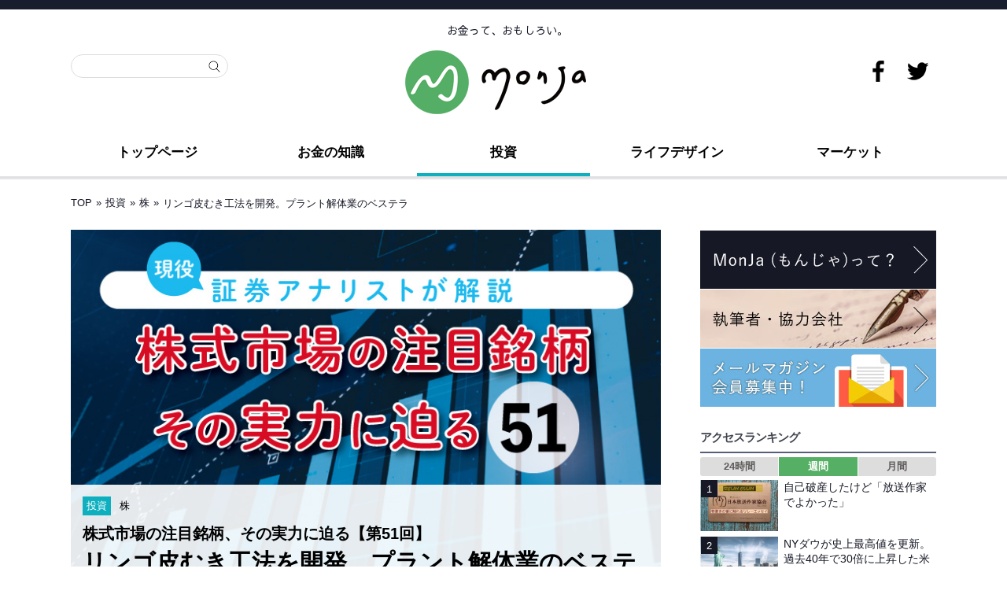

--- FILE ---
content_type: text/html; charset=UTF-8
request_url: https://mon-ja.net/230926-01_featured-stocks-besterra/
body_size: 99077
content:
<!DOCTYPE html>
<!--[if lt IE 7 ]>	<html dir="ltr" lang="ja" prefix="og: https://ogp.me/ns#" class="no-js ie6"> <![endif]-->
<!--[if IE 7 ]>		<html dir="ltr" lang="ja" prefix="og: https://ogp.me/ns#" class="no-js ie7"> <![endif]-->
<!--[if IE 8 ]>		<html dir="ltr" lang="ja" prefix="og: https://ogp.me/ns#" class="no-js ie8"> <![endif]-->
<!--[if IE 9 ]>		<html dir="ltr" lang="ja" prefix="og: https://ogp.me/ns#" class="no-js ie9"> <![endif]-->
<!--[if (gt IE 9)|!(IE)]><!-->
<html dir="ltr" lang="ja" prefix="og: https://ogp.me/ns#" class="no-js"> <!--<![endif]-->
<head>
<style>
#main-navigation .sf-menu ul.sub-menu{display: none}.sf-menu a span.menu-decsription{font-size:0.55em !important;font-weight:600;color:#fff}#main-navigation li.tn_cat_color_4.current-menu-item a span.menu-decsription{color:#161825}#top-navigation .sf-menu a span.menu-decsription{opacity:.7}#main-navigation .sf-menu a span.menu-decsription{display:inline;color:#333;opacity:.8}#main-navigation .sf-menu li:hover a span.menu-decsription{color:#161825}.sf-menu .current_page_item a span.menu-decsription,.sf-menu .current_menu_item a span.menu-decsription,.sf-menu .current-menu-item a span.menu-decsription{color:#fff}.sf-menu li li.no_desc a{height:auto !important;text-align:left}.sf-menu li li:last-child,.sf-menu li li li:last-child{border-bottom:0 none !important}.sf-menu a.sf-with-ul{min-width:1px}ul .sf-sub-indicator{top:1em}ul ul .sf-sub-indicator{top:1em !important}a > .sf-sub-indicator{top:1em;background-position:0 -100px}a:focus > .sf-sub-indicator,a:hover > .sf-sub-indicator,a:active > .sf-sub-indicator,li:hover > a > .sf-sub-indicator,li.sfHover > a > .sf-sub-indicator{background-position:-10px -100px}.sf-menu ul .sf-sub-indicator{background-position:-10px 0}#main-navigation .sf-menu ul .sf-sub-indicator{background-position:-10px 0}.sf-menu ul a > .sf-sub-indicator{background-position:0 0}.sf-menu ul a:focus > .sf-sub-indicator,.sf-menu ul a:hover > .sf-sub-indicator,.sf-menu ul a:active > .sf-sub-indicator,.sf-menu ul li:hover > a > .sf-sub-indicator,.sf-menu ul li.sfHover > a > .sf-sub-indicator{background-position:-10px 0}.top-nav .sf-arrows .sf-with-ul:after{content:'';position:absolute;top:50%;right:1em;margin-top:-2px;height:0;width:0;border:5px solid transparent;border-top-color:#dFeEFF;border-top-color:rgba(255,255,255,.5)}.top-nav .sf-arrows li.have_desc .sf-with-ul:after{margin-top:-8px}.top-nav .sf-arrows > li > .sf-with-ul:focus:after,.top-nav .sf-arrows > li:hover > .sf-with-ul:after,.top-nav .sf-arrows > .sfHover > .sf-with-ul:after{border-top-color:white}.top-nav .sf-arrows ul .sf-with-ul:after{margin-top:-5px;margin-right:-3px;border-color:transparent;border-left-color:#dFeEFF;border-left-color:rgba(255,255,255,.5)}.top-nav .sf-arrows ul li > .sf-with-ul:focus:after,.top-nav .sf-arrows ul li:hover > .sf-with-ul:after,.top-nav .sf-arrows ul .sfHover > .sf-with-ul:after{border-left-color:white}.main-nav .sf-arrows li.have_desc .sf-with-ul:after{margin-top:-8px}.main-nav .sf-arrows > li > .sf-with-ul:focus:after,.main-nav .sf-arrows > li:hover > .sf-with-ul:after,.main-nav .sf-arrows > .sfHover > .sf-with-ul:after{border-top-color:white}.main-nav .sf-arrows ul .sf-with-ul:after{margin-top:-5px;margin-right:-3px;border-color:transparent;border-left-color:#dFeEFF;border-left-color:rgba(255,255,255,.5)}.main-nav .sf-arrows ul li > .sf-with-ul:focus:after,.main-nav .sf-arrows ul li:hover > .sf-with-ul:after,.main-nav .sf-arrows ul .sfHover > .sf-with-ul:after{border-left-color:white}#e{}
</style>
<script>$(function(){$('.sub-menu').hide();$(window).on('load',function(){$('.sub-menu').fadeIn(2000);});});</script>
<meta charset="UTF-8" />
<meta name="viewport" content="width=device-width,initial-scale=1.0,minimum-scale=1.0">
<meta name="HandheldFriendly" content="true">
<link rel="pingback" href="https://mon-ja.net/xmlrpc.php" /> <link rel="stylesheet" href="/wp-content/themes/mesocolumn/style-post.css"> 

<title>リンゴ皮むき工法を開発。プラント解体業のベステラ - MonJa〈もんじゃ〉お金と暮らしの情報サイト</title>


		<!-- All in One SEO 4.8.1.1 - aioseo.com -->
	<meta name="description" content="現役証券アナリストの佐々木達也さんが、株式市場で注目度が高い銘柄の強みや業績、将来性を解説する本連載。第51回は、「リンゴ皮むき工法」で特許を取得するなど、プラント解体で独自の技術を持つベステラ（1433）を取り上げます。" />
	<meta name="robots" content="max-snippet:-1, max-image-preview:large, max-video-preview:-1" />
	<meta name="author" content="佐々木 達也（証券アナリスト）"/>
	<link rel="canonical" href="https://mon-ja.net/230926-01_featured-stocks-besterra/" />
	<meta name="generator" content="All in One SEO (AIOSEO) 4.8.1.1" />

		<!-- Google tag (gtag.js) -->
<script async src="https://www.googletagmanager.com/gtag/js?id=G-TBQ3YEPR1Y"></script>
<script>
  window.dataLayer = window.dataLayer || [];
  function gtag(){dataLayer.push(arguments);}
  gtag('js', new Date());

  gtag('config', 'G-TBQ3YEPR1Y');
</script>
		<meta property="og:locale" content="ja_JP" />
		<meta property="og:site_name" content="MonJa〈もんじゃ〉お金と暮らしの情報サイト - お金って、おもしろい。" />
		<meta property="og:type" content="article" />
		<meta property="og:title" content="リンゴ皮むき工法を開発。プラント解体業のベステラ" />
		<meta property="og:description" content="現役証券アナリストの佐々木達也さんが、株式市場で注目度が高い銘柄の強みや業績、将来性を解説する本連載。第51回は、「リンゴ皮むき工法」で特許を取得するなど、プラント解体で独自の技術を持つベステラ（1433）を取り上げます。" />
		<meta property="og:url" content="https://mon-ja.net/230926-01_featured-stocks-besterra/" />
		<meta property="og:image" content="https://mon-ja.net/assets/img/2023/09/featured-stocks-besterra.jpg" />
		<meta property="og:image:secure_url" content="https://mon-ja.net/assets/img/2023/09/featured-stocks-besterra.jpg" />
		<meta property="og:image:width" content="759" />
		<meta property="og:image:height" content="506" />
		<meta property="article:published_time" content="2023-09-25T22:00:00+00:00" />
		<meta property="article:modified_time" content="2023-09-25T10:52:49+00:00" />
		<meta name="twitter:card" content="summary_large_image" />
		<meta name="twitter:title" content="リンゴ皮むき工法を開発。プラント解体業のベステラ" />
		<meta name="twitter:description" content="現役証券アナリストの佐々木達也さんが、株式市場で注目度が高い銘柄の強みや業績、将来性を解説する本連載。第51回は、「リンゴ皮むき工法」で特許を取得するなど、プラント解体で独自の技術を持つベステラ（1433）を取り上げます。" />
		<meta name="twitter:image" content="https://mon-ja.net/assets/img/2023/09/featured-stocks-besterra.jpg" />
		<!-- All in One SEO -->

<link rel='dns-prefetch' href='//stats.wp.com' />
<link rel='dns-prefetch' href='//fonts.googleapis.com' />
<link rel="alternate" type="application/rss+xml" title="MonJa〈もんじゃ〉お金と暮らしの情報サイト &raquo; フィード" href="https://mon-ja.net/feed/" />
<link rel="alternate" type="application/rss+xml" title="MonJa〈もんじゃ〉お金と暮らしの情報サイト &raquo; コメントフィード" href="https://mon-ja.net/comments/feed/" />
<script type="text/javascript">
/* <![CDATA[ */
window._wpemojiSettings = {"baseUrl":"https:\/\/s.w.org\/images\/core\/emoji\/14.0.0\/72x72\/","ext":".png","svgUrl":"https:\/\/s.w.org\/images\/core\/emoji\/14.0.0\/svg\/","svgExt":".svg","source":{"concatemoji":"https:\/\/mon-ja.net\/wp-includes\/js\/wp-emoji-release.min.js?ver=6.4.7"}};
/*! This file is auto-generated */
!function(i,n){var o,s,e;function c(e){try{var t={supportTests:e,timestamp:(new Date).valueOf()};sessionStorage.setItem(o,JSON.stringify(t))}catch(e){}}function p(e,t,n){e.clearRect(0,0,e.canvas.width,e.canvas.height),e.fillText(t,0,0);var t=new Uint32Array(e.getImageData(0,0,e.canvas.width,e.canvas.height).data),r=(e.clearRect(0,0,e.canvas.width,e.canvas.height),e.fillText(n,0,0),new Uint32Array(e.getImageData(0,0,e.canvas.width,e.canvas.height).data));return t.every(function(e,t){return e===r[t]})}function u(e,t,n){switch(t){case"flag":return n(e,"\ud83c\udff3\ufe0f\u200d\u26a7\ufe0f","\ud83c\udff3\ufe0f\u200b\u26a7\ufe0f")?!1:!n(e,"\ud83c\uddfa\ud83c\uddf3","\ud83c\uddfa\u200b\ud83c\uddf3")&&!n(e,"\ud83c\udff4\udb40\udc67\udb40\udc62\udb40\udc65\udb40\udc6e\udb40\udc67\udb40\udc7f","\ud83c\udff4\u200b\udb40\udc67\u200b\udb40\udc62\u200b\udb40\udc65\u200b\udb40\udc6e\u200b\udb40\udc67\u200b\udb40\udc7f");case"emoji":return!n(e,"\ud83e\udef1\ud83c\udffb\u200d\ud83e\udef2\ud83c\udfff","\ud83e\udef1\ud83c\udffb\u200b\ud83e\udef2\ud83c\udfff")}return!1}function f(e,t,n){var r="undefined"!=typeof WorkerGlobalScope&&self instanceof WorkerGlobalScope?new OffscreenCanvas(300,150):i.createElement("canvas"),a=r.getContext("2d",{willReadFrequently:!0}),o=(a.textBaseline="top",a.font="600 32px Arial",{});return e.forEach(function(e){o[e]=t(a,e,n)}),o}function t(e){var t=i.createElement("script");t.src=e,t.defer=!0,i.head.appendChild(t)}"undefined"!=typeof Promise&&(o="wpEmojiSettingsSupports",s=["flag","emoji"],n.supports={everything:!0,everythingExceptFlag:!0},e=new Promise(function(e){i.addEventListener("DOMContentLoaded",e,{once:!0})}),new Promise(function(t){var n=function(){try{var e=JSON.parse(sessionStorage.getItem(o));if("object"==typeof e&&"number"==typeof e.timestamp&&(new Date).valueOf()<e.timestamp+604800&&"object"==typeof e.supportTests)return e.supportTests}catch(e){}return null}();if(!n){if("undefined"!=typeof Worker&&"undefined"!=typeof OffscreenCanvas&&"undefined"!=typeof URL&&URL.createObjectURL&&"undefined"!=typeof Blob)try{var e="postMessage("+f.toString()+"("+[JSON.stringify(s),u.toString(),p.toString()].join(",")+"));",r=new Blob([e],{type:"text/javascript"}),a=new Worker(URL.createObjectURL(r),{name:"wpTestEmojiSupports"});return void(a.onmessage=function(e){c(n=e.data),a.terminate(),t(n)})}catch(e){}c(n=f(s,u,p))}t(n)}).then(function(e){for(var t in e)n.supports[t]=e[t],n.supports.everything=n.supports.everything&&n.supports[t],"flag"!==t&&(n.supports.everythingExceptFlag=n.supports.everythingExceptFlag&&n.supports[t]);n.supports.everythingExceptFlag=n.supports.everythingExceptFlag&&!n.supports.flag,n.DOMReady=!1,n.readyCallback=function(){n.DOMReady=!0}}).then(function(){return e}).then(function(){var e;n.supports.everything||(n.readyCallback(),(e=n.source||{}).concatemoji?t(e.concatemoji):e.wpemoji&&e.twemoji&&(t(e.twemoji),t(e.wpemoji)))}))}((window,document),window._wpemojiSettings);
/* ]]> */
</script>
<!-- mon-ja.net is managing ads with Advanced Ads --><script id="advads-ready">
			window.advanced_ads_ready=function(e,a){a=a||"complete";var d=function(e){return"interactive"===a?"loading"!==e:"complete"===e};d(document.readyState)?e():document.addEventListener("readystatechange",(function(a){d(a.target.readyState)&&e()}),{once:"interactive"===a})},window.advanced_ads_ready_queue=window.advanced_ads_ready_queue||[];		</script>
		<style id='wp-emoji-styles-inline-css' type='text/css'>

	img.wp-smiley, img.emoji {
		display: inline !important;
		border: none !important;
		box-shadow: none !important;
		height: 1em !important;
		width: 1em !important;
		margin: 0 0.07em !important;
		vertical-align: -0.1em !important;
		background: none !important;
		padding: 0 !important;
	}
</style>
<link rel='stylesheet' id='contact-form-7-css' href='https://mon-ja.net/wp-content/plugins/contact-form-7/includes/css/styles.css?ver=5.8.6' type='text/css' media='all' />
<link rel='stylesheet' id='ppress-frontend-css' href='https://mon-ja.net/wp-content/plugins/wp-user-avatar/assets/css/frontend.min.css?ver=4.14.2' type='text/css' media='all' />
<link rel='stylesheet' id='ppress-flatpickr-css' href='https://mon-ja.net/wp-content/plugins/wp-user-avatar/assets/flatpickr/flatpickr.min.css?ver=4.14.2' type='text/css' media='all' />
<link rel='stylesheet' id='ppress-select2-css' href='https://mon-ja.net/wp-content/plugins/wp-user-avatar/assets/select2/select2.min.css?ver=6.4.7' type='text/css' media='all' />
<link rel='stylesheet' id='default_gwf-css' href='//fonts.googleapis.com/css?family=Open+Sans%3A400%2C400italic%2C600%2C600italic%2C700%2C700italic%2C300%2C300italic&#038;ver=6.4.7' type='text/css' media='all' />
<link rel='stylesheet' id='parent-style-css' href='https://mon-ja.net/wp-content/themes/mesocolumn/style.min.css?202012&#038;ver=6.4.7' type='text/css' media='all' />
<link rel='stylesheet' id='style-responsive-css' href='https://mon-ja.net/wp-content/themes/mesocolumn/responsive.min.css?202012&#038;ver=6.4.7' type='text/css' media='all' />
<link rel='stylesheet' id='superfish-css' href='https://mon-ja.net/wp-content/themes/mesocolumn/superfish.css?ver=6.4.7' type='text/css' media='all' />
<link rel='stylesheet' id='font-awesome-cdn-css' href='https://mon-ja.net/wp-content/themes/mesocolumn/lib/scripts/font-awesome/css/font-awesome.css?ver=6.4.7' type='text/css' media='all' />
<link rel='stylesheet' id='wp-featherlight-css' href='https://mon-ja.net/wp-content/plugins/wp-featherlight/css/wp-featherlight.min.css?ver=1.3.4' type='text/css' media='all' />
<link rel='stylesheet' id='jetpack_css-css' href='https://mon-ja.net/wp-content/plugins/jetpack/css/jetpack.css?ver=12.6.2' type='text/css' media='all' />
<link rel="https://api.w.org/" href="https://mon-ja.net/wp-json/" /><link rel="alternate" type="application/json" href="https://mon-ja.net/wp-json/wp/v2/posts/114189" /><link rel="EditURI" type="application/rsd+xml" title="RSD" href="https://mon-ja.net/xmlrpc.php?rsd" />
<meta name="generator" content="WordPress 6.4.7" />
<link rel='shortlink' href='https://mon-ja.net/?p=114189' />
<link rel="alternate" type="application/json+oembed" href="https://mon-ja.net/wp-json/oembed/1.0/embed?url=https%3A%2F%2Fmon-ja.net%2F230926-01_featured-stocks-besterra%2F" />
<link rel="alternate" type="text/xml+oembed" href="https://mon-ja.net/wp-json/oembed/1.0/embed?url=https%3A%2F%2Fmon-ja.net%2F230926-01_featured-stocks-besterra%2F&#038;format=xml" />


<!-- This site is optimized with the Schema plugin v1.7.9.6 - https://schema.press -->
<script type="application/ld+json">[{"@context":"http:\/\/schema.org\/","@type":"WPHeader","url":"https:\/\/mon-ja.net\/230926-01_featured-stocks-besterra\/","headline":"リンゴ皮むき工法を開発。プラント解体業のベステラ","description":"現役証券アナリストの佐々木達也さんが..."},{"@context":"http:\/\/schema.org\/","@type":"WPFooter","url":"https:\/\/mon-ja.net\/230926-01_featured-stocks-besterra\/","headline":"リンゴ皮むき工法を開発。プラント解体業のベステラ","description":"現役証券アナリストの佐々木達也さんが...","copyrightYear":"2023"}]</script>



<!-- This site is optimized with the Schema plugin v1.7.9.6 - https://schema.press -->
<script type="application/ld+json">{"@context":"https:\/\/schema.org\/","@type":"BlogPosting","mainEntityOfPage":{"@type":"WebPage","@id":"https:\/\/mon-ja.net\/230926-01_featured-stocks-besterra\/"},"url":"https:\/\/mon-ja.net\/230926-01_featured-stocks-besterra\/","headline":"リンゴ皮むき工法を開発。プラント解体業のベステラ","datePublished":"2023-09-26T07:00:00+09:00","dateModified":"2023-09-25T19:52:49+09:00","publisher":{"@type":"Organization","@id":"https:\/\/mon-ja.net\/#organization","name":"株式会社エディト","logo":{"@type":"ImageObject","url":"https:\/\/mon-ja.net\/assets\/img\/2019\/11\/monja-logo2019.png","width":600,"height":60}},"image":{"@type":"ImageObject","url":"https:\/\/mon-ja.net\/assets\/img\/2023\/09\/featured-stocks-besterra.jpg","width":759,"height":506},"articleSection":"投資","keywords":"脱炭素, 銘柄選び","description":"現役証券アナリストの佐々木達也さんが、株式市場で注目度が高い銘柄の強みや業績、将来性を解説する本連","author":{"@type":"Person","name":"佐々木 達也（証券アナリスト）","url":"https:\/\/mon-ja.net\/author\/sasaki-tatsuya\/","description":"証券アナリスト\r\n金融機関で債券畑を経験後、証券アナリストとして株式の調査に携わる。市場動向や株式を中心としたリサーチやレポート執筆などを業務としている。ファイナンシャルプランナー資格も取得し、現在はライターとしても活動中。株式個別銘柄、市況など個人向けのテーマを中心にわかりやすさを心がけた記事を執筆。","image":{"@type":"ImageObject","url":"https:\/\/mon-ja.net\/assets\/img\/2019\/11\/sasaki-tatsuya.jpg","height":96,"width":96}}}</script>

	<style>img#wpstats{display:none}</style>
		            <style id="wpp-loading-animation-styles">@-webkit-keyframes bgslide{from{background-position-x:0}to{background-position-x:-200%}}@keyframes bgslide{from{background-position-x:0}to{background-position-x:-200%}}.wpp-widget-placeholder,.wpp-widget-block-placeholder,.wpp-shortcode-placeholder{margin:0 auto;width:60px;height:3px;background:#dd3737;background:linear-gradient(90deg,#dd3737 0%,#571313 10%,#dd3737 100%);background-size:200% auto;border-radius:3px;-webkit-animation:bgslide 1s infinite linear;animation:bgslide 1s infinite linear}</style>
            <style type="text/css" media="all">
#main-navigation li.tn_cat_color_4 a { #000000;}#main-navigation ul.sf-menu li.tn_cat_color_4:hover {}#main-navigation li.tn_cat_color_4.current-menu-item a {}#main-navigation li.tn_cat_color_4.current-menu-item a span.menu-decsription {}ul.sub_tn_cat_color_4 li a {color: #000000;}#main-navigation .sf-menu li a:hover {}aside.home-feat-cat h4.homefeattitle.feat_tn_cat_color_4 {border-bottom: 5px solid #000000;}#custom .archive_tn_cat_color_4 h1.post-title a,#custom .archive_tn_cat_color_4 h2.post-title a {color: #000000 !important;}aside.home-feat-cat.post_tn_cat_color_4 .widget a, aside.home-feat-cat.post_tn_cat_color_4 article a {color: #000000;}#custom #post-entry.archive_tn_cat_color_4 article .post-meta a:hover {color: #000000 !important;}#main-navigation .sf-menu li.tn_cat_color_4 ul  {background-image: none;}#main-navigation .sf-menu li.tn_cat_color_4 ul li a:hover  {background-image: none;}</style>
<style type="text/css" media="all">
</style>
<link rel="icon" href="https://mon-ja.net/assets/img/2019/11/cropped-monja-favicon-2.png" type="images/x-icon" />
<style type="text/css" id="custom-background-css">
body.custom-background { background-color: #ffffff; }
</style>
	

<!-- This site is optimized with the Schema plugin v1.7.9.6 - https://schema.press -->
<script type="application/ld+json">{
    "@context": "http://schema.org",
    "@type": "BreadcrumbList",
    "itemListElement": [
        {
            "@type": "ListItem",
            "position": 1,
            "item": {
                "@id": "https://mon-ja.net",
                "name": "Home"
            }
        },
        {
            "@type": "ListItem",
            "position": 2,
            "item": {
                "@id": "https://mon-ja.net/230926-01_featured-stocks-besterra/",
                "name": "\u30ea\u30f3\u30b4\u76ae\u3080\u304d\u5de5\u6cd5\u3092\u958b\u767a\u3002\u30d7\u30e9\u30f3\u30c8\u89e3\u4f53\u696d\u306e\u30d9\u30b9\u30c6\u30e9",
                "image": "https://mon-ja.net/assets/img/2023/09/featured-stocks-besterra.jpg"
            }
        }
    ]
}</script>

<link rel="icon" href="https://mon-ja.net/assets/img/2019/11/cropped-monja-favicon-2-32x32.png" sizes="32x32" />
<link rel="icon" href="https://mon-ja.net/assets/img/2019/11/cropped-monja-favicon-2-192x192.png" sizes="192x192" />
<link rel="apple-touch-icon" href="https://mon-ja.net/assets/img/2019/11/cropped-monja-favicon-2-180x180.png" />
<meta name="msapplication-TileImage" content="https://mon-ja.net/assets/img/2019/11/cropped-monja-favicon-2-270x270.png" />
<style type="text/css" media="all">




#post-entry div.post-thumb.size-thumbnail {float:left;width:300px;}
#post-entry article .post-right {margin:0 0 0 320px;}
#post-entry aside.home-feat-cat .apost .feat-right {margin: 0;}
#post-entry aside.home-feat-cat .apost .feat-thumb {width: 100%;}
#post-entry aside.home-feat-cat .apost .entry-content {font-size:1.25em;}
#post-entry aside.home-feat-cat .apost .feat-title {font-size:1.65em;margin:12px 0 8px !important;}
#custom #post-entry aside.home-feat-cat .apost {padding:0 0 2em !important;margin:0 0 2em !important;}
@media only screen and (min-width:300px) and (max-width:770px){
#post-entry aside.home-feat-cat .apost .feat-thumb {height:auto;max-height:1000px;} }
</style>
<!--Global site tag(gtag.js)-Google Analytics--><script async src="https://www.googletagmanager.com/gtag/js?id=UA-129955170-1"></script><script>window.dataLayer=window.dataLayer||[];function gtag(){dataLayer.push(arguments);}
gtag('js',new Date());gtag('config','UA-129955170-1');</script>
</head>
<body ontouchstart="" class="post-template-default single single-post postid-114189 single-format-standard custom-background wp-featherlight-captions chrome aa-prefix-advads-" id="custom">
<script>
    document.getElementsByTagName('body')[0].className = 'page';
</script>

<div id="headertop" class="clear"></div>
<div class="bk-top"><div id="bodywrap-top" class="innerwrap"><nav class="top-nav iegradient effect-1" id="top-navigation">
<div class="innerwrap">
<div id="mobile-nav"><div class="mobile-open"><a class="mobile-open-click" href="#"><span class="fa-menu"><img alt="menu" width="50" height="50" src="/wp-content/themes/mesocolumn/images/sp-menu.svg"></span></a></div><ul id="mobile-menu-wrap"><li><a href='https://mon-ja.net/' target=''>トップページ</a>
<li><a href='https://mon-ja.net/category/money/' target=''>お金の知識</a>

	<li class='fll-menu'><a href='https://mon-ja.net/category/money/otoku/'>&nbsp;&nbsp;<i class='fa fa-minus'></i>お得</a>
	<li class='fll-menu'><a href='https://mon-ja.net/category/money/prepare/'>&nbsp;&nbsp;<i class='fa fa-minus'></i>備える</a>
	<li class='fll-menu'><a href='https://mon-ja.net/category/money/store/'>&nbsp;&nbsp;<i class='fa fa-minus'></i>貯める</a>
	<li class='fll-menu'><a href='https://mon-ja.net/category/money/lifeplan/'>&nbsp;&nbsp;<i class='fa fa-minus'></i>ライフプラン</a>
	<li class='fll-menu'><a href='https://mon-ja.net/category/money/study/'>&nbsp;&nbsp;<i class='fa fa-minus'></i>お勉強</a>


<li><a href='https://mon-ja.net/category/investment/' target=''>投資</a>

	<li class='fll-menu'><a href='https://mon-ja.net/category/investment/stock/'>&nbsp;&nbsp;<i class='fa fa-minus'></i>株</a>
	<li class='fll-menu'><a href='https://mon-ja.net/category/investment/mutualfund/'>&nbsp;&nbsp;<i class='fa fa-minus'></i>投資信託</a>
	<li class='fll-menu'><a href='https://mon-ja.net/category/investment/insurance/'>&nbsp;&nbsp;<i class='fa fa-minus'></i>保険</a>
	<li class='fll-menu'><a href='https://mon-ja.net/category/investment/pension/'>&nbsp;&nbsp;<i class='fa fa-minus'></i>年金</a>
	<li class='fll-menu'><a href='https://mon-ja.net/category/investment/accumulate/'>&nbsp;&nbsp;<i class='fa fa-minus'></i>積立</a>
	<li class='fll-menu'><a href='https://mon-ja.net/category/investment/realestate/'>&nbsp;&nbsp;<i class='fa fa-minus'></i>不動産</a>
	<li class='fll-menu'><a href='https://mon-ja.net/category/investment/fx/'>&nbsp;&nbsp;<i class='fa fa-minus'></i>FX</a>
	<li class='fll-menu'><a href='https://mon-ja.net/category/investment/cryptocurrency/'>&nbsp;&nbsp;<i class='fa fa-minus'></i>仮想通貨</a>
	<li class='fll-menu'><a href='https://mon-ja.net/category/investment/gold/'>&nbsp;&nbsp;<i class='fa fa-minus'></i>金</a>


<li><a href='https://mon-ja.net/category/life-design/' target=''>ライフデザイン</a>

	<li class='fll-menu'><a href='https://mon-ja.net/category/life-design/culture/'>&nbsp;&nbsp;<i class='fa fa-minus'></i>カルチャー</a>
	<li class='fll-menu'><a href='https://mon-ja.net/category/life-design/human/'>&nbsp;&nbsp;<i class='fa fa-minus'></i>人</a>
	<li class='fll-menu'><a href='https://mon-ja.net/category/life-design/work/'>&nbsp;&nbsp;<i class='fa fa-minus'></i>働き方</a>
	<li class='fll-menu'><a href='https://mon-ja.net/category/life-design/living/'>&nbsp;&nbsp;<i class='fa fa-minus'></i>暮らし</a>
	<li class='fll-menu'><a href='https://mon-ja.net/category/life-design/healthcare/'>&nbsp;&nbsp;<i class='fa fa-minus'></i>ヘルスケア</a>
	<li class='fll-menu'><a href='https://mon-ja.net/category/life-design/leisure/'>&nbsp;&nbsp;<i class='fa fa-minus'></i>グルメ・旅行</a>


<li><a href='https://mon-ja.net/category/market/' target=''>マーケット</a>

	<li class='fll-menu'><a href='https://mon-ja.net/category/market/domestic/'>&nbsp;&nbsp;<i class='fa fa-minus'></i>国内経済</a>
	<li class='fll-menu'><a href='https://mon-ja.net/category/market/global/'>&nbsp;&nbsp;<i class='fa fa-minus'></i>グローバル経済</a>
	<li class='fll-menu'><a href='https://mon-ja.net/category/market/currency/'>&nbsp;&nbsp;<i class='fa fa-minus'></i>為替</a>


<li><a href='https://mon-ja.net/about/' target=''>MonJaって？</a>
<li><a href='https://www.facebook.com/MonJaIFL/' target='_blank'>Facebook</a>
<li><a href='https://twitter.com/monja_IFL' target='_blank'>Twitter</a>
</ul></div></div>
</nav>
<!-- HEADER START -->
<header class="iegradient yes_head" id="header">
<div class="header-inner">
<span class="header-seo-span">
<p id="site-description">お金って、おもしろい。</p>
</span>
<div class="innerwrap">
<div id="siteinfo">

<a href="https://mon-ja.net" title="MonJa〈もんじゃ〉お金と暮らしの情報サイト"><img src="https://mon-ja.net/assets/img/2019/11/monja-logo.png" alt="MonJa〈もんじゃ〉お金と暮らしの情報サイト" width="230" height="81" /></a>

</div>
<!-- SITEINFO END -->
<!--sns-->
<div id="search">
<form method="get" class="searchform" action="https://mon-ja.net/"><label><span class="screen-reader-text"></span><input type="search" class="searchfield" placeholder="" value="" name="s" title="検索: " /></label> <input type="submit" class="searchsubmit" value="" /></form></div>
<div id="monja-sns">
<ul>
<li><a href="https://www.facebook.com/MonJaIFL/" target="_blank"><img src="/wp-content/themes/mesocolumn/images/icon-f.png" alt="MonJa - お金と暮らしの総合情報サイト" width="27" height="27" /></a></li>
<li><a href="https://twitter.com/monja_IFL" target="_blank"><img src="/wp-content/themes/mesocolumn/images/icon-t.png" alt="MonJa - お金と暮らしの総合情報サイト" width="27" height="27" /></a></li>
</ul>
</div>
<!--sns-->	
</div>
</div>
</header>
<!-- HEADER END -->
</div></div>
<div class="bk-menu"><div id="bodywrap-top" class="innerwrap"><!-- NAVIGATION START -->
<nav class="main-nav iegradient cat-487" id="main-navigation">
<ul id="menu-main" class="sf-menu"><li id='menu-item-9413'  class="menu-item menu-item-type-post_type menu-item-object-page menu-item-home no_desc  tn_cat_color_5"><a  href="https://mon-ja.net/">トップページ</a></li>
<li id='menu-item-9982'  class="menu-item menu-item-type-taxonomy menu-item-object-category menu-item-has-children no_desc"><a  href="https://mon-ja.net/category/money/">お金の知識</a>
<ul class="sub-menu">
<li id='menu-item-9448'  class="menu-item menu-item-type-taxonomy menu-item-object-category no_desc"><a  href="https://mon-ja.net/category/money/otoku/">お得</a></li>
<li id='menu-item-9450'  class="menu-item menu-item-type-taxonomy menu-item-object-category no_desc"><a  href="https://mon-ja.net/category/money/prepare/">備える</a></li>
<li id='menu-item-9451'  class="menu-item menu-item-type-taxonomy menu-item-object-category no_desc"><a  href="https://mon-ja.net/category/money/store/">貯める</a></li>
<li id='menu-item-10931'  class="menu-item menu-item-type-taxonomy menu-item-object-category no_desc"><a  href="https://mon-ja.net/category/money/lifeplan/">ライフプラン</a></li>
<li id='menu-item-9452'  class="menu-item menu-item-type-taxonomy menu-item-object-category no_desc"><a  href="https://mon-ja.net/category/money/study/">お勉強</a></li>
</ul>
</li>
<li id='menu-item-9411'  class="menu-item menu-item-type-taxonomy menu-item-object-category current-post-ancestor current-menu-parent current-post-parent menu-item-has-children no_desc"><a  href="https://mon-ja.net/category/investment/">投資</a>
<ul class="sub-menu">
<li id='menu-item-9454'  class="menu-item menu-item-type-taxonomy menu-item-object-category current-post-ancestor current-menu-parent current-post-parent no_desc"><a  href="https://mon-ja.net/category/investment/stock/">株</a></li>
<li id='menu-item-9453'  class="menu-item menu-item-type-taxonomy menu-item-object-category no_desc"><a  href="https://mon-ja.net/category/investment/mutualfund/">投資信託</a></li>
<li id='menu-item-9455'  class="menu-item menu-item-type-taxonomy menu-item-object-category no_desc"><a  href="https://mon-ja.net/category/investment/insurance/">保険</a></li>
<li id='menu-item-9457'  class="menu-item menu-item-type-taxonomy menu-item-object-category no_desc"><a  href="https://mon-ja.net/category/investment/pension/">年金</a></li>
<li id='menu-item-9459'  class="menu-item menu-item-type-taxonomy menu-item-object-category no_desc"><a  href="https://mon-ja.net/category/investment/accumulate/">積立</a></li>
<li id='menu-item-10928'  class="menu-item menu-item-type-taxonomy menu-item-object-category no_desc"><a  href="https://mon-ja.net/category/investment/realestate/">不動産</a></li>
<li id='menu-item-9456'  class="menu-item menu-item-type-taxonomy menu-item-object-category no_desc"><a  href="https://mon-ja.net/category/investment/fx/">FX</a></li>
<li id='menu-item-40711'  class="menu-item menu-item-type-taxonomy menu-item-object-category no_desc"><a  href="https://mon-ja.net/category/investment/cryptocurrency/">仮想通貨</a></li>
<li id='menu-item-10929'  class="menu-item menu-item-type-taxonomy menu-item-object-category no_desc"><a  href="https://mon-ja.net/category/investment/gold/">金</a></li>
</ul>
</li>
<li id='menu-item-9587'  class="menu-item menu-item-type-taxonomy menu-item-object-category menu-item-has-children no_desc"><a  href="https://mon-ja.net/category/life-design/">ライフデザイン</a>
<ul class="sub-menu">
<li id='menu-item-9460'  class="menu-item menu-item-type-taxonomy menu-item-object-category no_desc"><a  href="https://mon-ja.net/category/life-design/culture/">カルチャー</a></li>
<li id='menu-item-9463'  class="menu-item menu-item-type-taxonomy menu-item-object-category no_desc"><a  href="https://mon-ja.net/category/life-design/human/">人</a></li>
<li id='menu-item-10930'  class="menu-item menu-item-type-taxonomy menu-item-object-category no_desc"><a  href="https://mon-ja.net/category/life-design/work/">働き方</a></li>
<li id='menu-item-9461'  class="menu-item menu-item-type-taxonomy menu-item-object-category no_desc"><a  href="https://mon-ja.net/category/life-design/living/">暮らし</a></li>
<li id='menu-item-9462'  class="menu-item menu-item-type-taxonomy menu-item-object-category no_desc"><a  href="https://mon-ja.net/category/life-design/healthcare/">ヘルスケア</a></li>
<li id='menu-item-9464'  class="menu-item menu-item-type-taxonomy menu-item-object-category no_desc"><a  href="https://mon-ja.net/category/life-design/leisure/">グルメ・旅行</a></li>
</ul>
</li>
<li id='menu-item-371'  class="menu-item menu-item-type-taxonomy menu-item-object-category menu-item-has-children no_desc  tn_cat_color_4"><a  href="https://mon-ja.net/category/market/">マーケット</a>
<ul class="sub-menu">
<li id='menu-item-9466'  class="menu-item menu-item-type-taxonomy menu-item-object-category no_desc"><a  href="https://mon-ja.net/category/market/domestic/">国内経済</a></li>
<li id='menu-item-9465'  class="menu-item menu-item-type-taxonomy menu-item-object-category no_desc"><a  href="https://mon-ja.net/category/market/global/">グローバル経済</a></li>
<li id='menu-item-9467'  class="menu-item menu-item-type-taxonomy menu-item-object-category no_desc"><a  href="https://mon-ja.net/category/market/currency/">為替</a></li>
</ul>
</li>
</ul></nav>
<!-- NAVIGATION END -->
<div id="breadcrumbs"><div class="innerwrap"><span><a href="https://mon-ja.net"><span>TOP</span></a></span> &raquo;  <span><a href="https://mon-ja.net/category/investment/"><span>投資</span></a></span> &raquo;  <span><a href="https://mon-ja.net/category/investment/stock/"><span>株</span></a></span> &raquo;  </div></div></div></div>
<div class="product-with-desc secbody">
<div id="wrapper">
<div id="wrapper-main">
<div id="bodywrap" class="innerwrap">
<div id="bodycontent">
<div id="container"><div class="container-wrap">

<!--breadcrumbs -->
<div class="breadcrumbs" typeof="BreadcrumbList">
 <!-- Breadcrumb NavXT 7.2.0 -->
<span property="itemListElement" typeof="ListItem"><a property="item" typeof="WebPage" title="Go to MonJa〈もんじゃ〉お金と暮らしの情報サイト." href="https://mon-ja.net" class="home" ><span property="name">TOP</span></a><meta property="position" content="1"></span><span class="plr5">&raquo;</span><span property="itemListElement" typeof="ListItem"><a property="item" typeof="WebPage" title="Go to the 投資 category archives." href="https://mon-ja.net/category/investment/" class="taxonomy category" ><span property="name">投資</span></a><meta property="position" content="2"></span><span class="plr5">&raquo;</span><span property="itemListElement" typeof="ListItem"><a property="item" typeof="WebPage" title="Go to the 株 category archives." href="https://mon-ja.net/category/investment/stock/" class="taxonomy category" ><span property="name">株</span></a><meta property="position" content="3"></span><span class="plr5">&raquo;</span><span class="post post-post current-item">リンゴ皮むき工法を開発。プラント解体業のベステラ</span></div>
<!-- CONTENT START -->
<div class="content" id="monja-page">
<div class="content-inner">
<!-- POST ENTRY START -->
<div id="post-entry"><div class="post-entry-inner cat-487">

<!-- POST START --><article class="post-single post-114189 post type-post status-publish format-standard has-post-thumbnail hentry category-investment category-stock tag-739 tag-327 has_thumb" id="post-114189" >
<div class="post-top"><div class="monja-post-thumb"><img width="759" height="506" src="https://mon-ja.net/assets/img/2023/09/featured-stocks-besterra.jpg" class="attachment-  size-  wp-post-image" alt="株式市場の注目銘柄、その実力に迫る" loading="lazy" decoding="async" srcset="https://mon-ja.net/assets/img/2023/09/featured-stocks-besterra.jpg 759w, https://mon-ja.net/assets/img/2023/09/featured-stocks-besterra-510x340.jpg 510w, https://mon-ja.net/assets/img/2023/09/featured-stocks-besterra-720x480.jpg 720w, https://mon-ja.net/assets/img/2023/09/featured-stocks-besterra-300x200.jpg 300w, https://mon-ja.net/assets/img/2023/09/featured-stocks-besterra-480x320.jpg 480w, https://mon-ja.net/assets/img/2023/09/featured-stocks-besterra-150x100.jpg 150w" sizes="(max-width: 759px) 100vw, 759px" /><div class="monja-thumb-content">
<!-- category -->
<div class="category-top cat-487"><ul><li><a href="https://mon-ja.net/category/investment/">投資</a></li><li><a href="https://mon-ja.net/category/investment/stock/">株</a></li></ul></div>
<!-- category --><h1 class="post-title entry-title" ><span class="monja-subtitle">株式市場の注目銘柄、その実力に迫る【第51回】</span>
リンゴ皮むき工法を開発。プラント解体業のベステラ<span class="monja-subtitle"></span></h1></div>
</div></div>
<div class="post-meta the-icons pmeta-alt">
<span class="post-meta-in"><span class="post-author vcard clearfix"><!-- img -->
<span class="writer-img2"><img data-del="avatar" src='https://mon-ja.net/assets/img/2019/11/sasaki-tatsuya.jpg' class='avatar pp-user-avatar avatar-80 photo' height='80' width='80'/></span><a class="url fn" href="https://mon-ja.net/author/sasaki-tatsuya/" title="佐々木 達也（証券アナリスト） の投稿" rel="author">佐々木 達也（証券アナリスト）</a><!-- img --></span>
<span class="monja-tags"> 	
<ul><li><a href="https://mon-ja.net/tag/%e8%84%b1%e7%82%ad%e7%b4%a0/" rel="tag">脱炭素</a></li><li><a href="https://mon-ja.net/tag/%e9%8a%98%e6%9f%84%e9%81%b8%e3%81%b3/" rel="tag">銘柄選び</a></li></ul></span></span>

<span class="entry-date post-date"><abbr class="published" title="2023-09-26T07:00:00+09:00">2023.9.26</abbr></span>

</div>
<!-- アイキャッチ設定 --><p class="aligncenter size-full wp-image-153">
</p>
<!-- アイキャッチ設定 --><div class="post-content">
<!-- page-bnr --><div class="page-bnr-top clearfix">
</div>
<!-- sns -->	
<div class="share">	
  <ul>	
    <!--Facebookボタン-->	
    <li class="facebook">	
      <a href="//www.facebook.com/sharer.php?src=bm&u=https%3A%2F%2Fmon-ja.net%2F230926-01_featured-stocks-besterra%2F&t=%E3%83%AA%E3%83%B3%E3%82%B4%E7%9A%AE%E3%82%80%E3%81%8D%E5%B7%A5%E6%B3%95%E3%82%92%E9%96%8B%E7%99%BA%E3%80%82%E3%83%97%E3%83%A9%E3%83%B3%E3%83%88%E8%A7%A3%E4%BD%93%E6%A5%AD%E3%81%AE%E3%83%99%E3%82%B9%E3%83%86%E3%83%A9｜MonJa〈もんじゃ〉お金と暮らしの情報サイト" onclick="javascript:window.open(this.href, '', 'menubar=no,toolbar=no,resizable=yes,scrollbars=yes,height=300,width=600');return false;">	
        <i class="fa fa-facebook"></i>	
      </a>	
    </li>	
    <!--ツイートボタン-->	
    <li class="tweet">	
      <a href="//x.com/intent/tweet?url=https%3A%2F%2Fmon-ja.net%2F230926-01_featured-stocks-besterra%2F&text=%E3%83%AA%E3%83%B3%E3%82%B4%E7%9A%AE%E3%82%80%E3%81%8D%E5%B7%A5%E6%B3%95%E3%82%92%E9%96%8B%E7%99%BA%E3%80%82%E3%83%97%E3%83%A9%E3%83%B3%E3%83%88%E8%A7%A3%E4%BD%93%E6%A5%AD%E3%81%AE%E3%83%99%E3%82%B9%E3%83%86%E3%83%A9｜MonJa〈もんじゃ〉お金と暮らしの情報サイト&tw_p=tweetbutton" >	
        <i class="fa fa-twitter"></i>	
      </a>	
    </li>	
    <!--はてなボタン-->	
    <li class="hatena">	
      <a href="//b.hatena.ne.jp/entry/https%3A%2F%2Fmon-ja.net%2F230926-01_featured-stocks-besterra%2F" onclick="javascript:window.open(this.href, '', 'menubar=no,toolbar=no,resizable=yes,scrollbars=yes,');return false;"><i class="fa fa-hatena"></i>
     </a>	
    </li>	
  </ul>	
</div><div class="entry-content" >
<p class="lead">現役証券アナリストの佐々木達也さんが、株式市場で注目度が高い銘柄の強みや業績、将来性を解説する本連載。第51回は、「リンゴ皮むき工法」で特許を取得するなど、プラント解体で独自の技術を持つベステラ（1433）を取り上げます。</p>
<ul class="entry-summary">
<li>ベステラは安全性に優れ、工期の短縮も実現できるプラント解体の工法を開発</li>
<li>風力発電設備の解体技術にも強み。脱炭素による市場の広がりにも期待</li>
<li>9月に業績を下方修正したが、悪材料は出尽くしたと見て安値圏で株を拾う局面か</li>
</ul>
<h2>ベステラ（1433）はどんな会社？</h2>
<p><a href="https://www.besterra.co.jp/" rel="noopener" target="_blank">ベステラ</a>は、タンクや工場などのプラント解体に特化した企業です。電力や石油精製、製鉄、ガスなどの安全性が必要なプラントの解体工事で「美しく、壊す」ことを得意としています。<br />
会社名のベステラは、ラテン語で大地と地球の意味を示す“BEST”と“TERRA”を合成したものです。</p>
<p>ベステラは施主から請け負った解体工事を外注先に発注し、施工管理などに特化します。<strong>工事用の重機や設備などを保有せず、材料などの仕入れも行わない「持たざる経営」のビジネスモデルです。</strong></p><div class="advads-2%e7%95%aa%e7%9b%ae%e3%81%aep%e3%82%bf%e3%82%b0%e3%81%ae%e4%b8%8b" style="text-align: center; " id="advads-1008980955"><p><a href="https://mon-ja.net/art-investment-essential-point/" rel="noopener noreferrer" target="_blank" onclick="gtag('event', 'click', {'event_category':'article_mid1','event_label': '大西知生新刊発行インタビュー記事中・上','non_interaction': 'true'});"><img loading="lazy" decoding="async" src="https://mon-ja.net/assets/img/2025/04/art-investment_side.jpg" alt="アート投資を資産形成に！" width="300" height="250" class="alignnone size-full wp-image-137781" onload="gtag('event', 'impression', {'event_category':'article_mid1','event_label':'大西知生新刊発行インタビュー記事中・上','non_interaction': 'true'});" /></a></p>
</div>
<h2>ベステラ（1433）の強みは？</h2>
<p><strong>ベステラの強みは、特許による解体工法です。特に2004年に特許を取得した「リンゴ皮むき工法」が特徴的です。</strong>テレビや新聞でもリンゴの皮をむくようにガスタンクを解体する工法で目にしたこともある方もいらっしゃるのではないでしょうか？</p>
<p>従来、大型のガスタンクのような大型の球体の解体は、球体のホルダーに足場を溶接し、手作業で行う手間も掛かり、リスクの大きい工事でした。<br />
しかし、リンゴ皮むき工法では、<a href="https://www.besterra.co.jp/technology/ringostar.html" rel="noopener" target="_blank">溶断ロボットの「りんご☆スター」</a>を用いることにより、足場の設置が必要ありません。切断部分も重力に従ってリンゴの皮のように渦巻き状に解体できるため、地上への吊り降ろし作業が不要となり、安全性に優れつつ、工期を短縮できます。</p>
<figure class="pcenter" style="max-width:540px"><img fetchpriority="high" decoding="async" src="https://mon-ja.net/assets/img/2023/09/gas-tank.jpg" alt="ガスタンク" width="540" height="360" class="alignnone size-full wp-image-114205" srcset="https://mon-ja.net/assets/img/2023/09/gas-tank.jpg 540w, https://mon-ja.net/assets/img/2023/09/gas-tank-510x340.jpg 510w, https://mon-ja.net/assets/img/2023/09/gas-tank-300x200.jpg 300w, https://mon-ja.net/assets/img/2023/09/gas-tank-480x320.jpg 480w, https://mon-ja.net/assets/img/2023/09/gas-tank-150x100.jpg 150w" sizes="(max-width: 540px) 100vw, 540px" /><br />
従来、ガスタンクの解体はリスクが大きく手間もかかっていたが、ベステラは安全かつ短納期での解体を実現できる工法を開発した（写真はイメージです）</figure>
<p>そのほか、<strong>脱炭素による新たな解体の市場の広がりも予想されます。</strong>同社は陸上型の風力発電設備の解体工事で保有する特許の実施許諾契約を日立パワーソリューションズと締結しました。</p>
<p>国内で風力発電の黎明期に設置された陸上型の風力発電設備は、建設から15～20年の耐用年数を迎えており、今後も台風や落雷などによって解体が必要な機体も今後増えてくるとみられます。<br />
ベステラは、安全や工期短縮に優れた転倒工法により、風車やタワーなどの機体を安全に転倒させる技術を強みとしています。</p>
<h2>ベステラ（1433）の業績や株価は？</h2>
<p>ベステラは9月8日に<strong>今期2024年1月期連結決算の業績予想を下方修正しました。</strong></p>
<p>今期は売上高が前期比40％増の80億円、営業利益が2億1000万円の黒字（前期は2億円の赤字）を見込んでいます。<br />
プラント解体工事の豊富な需要を背景に大型の解体工事を受注しており、 売上高は受注残高を背景として下半期以降伸びる前提です。<br />
しかし現状先行している大型工事の利益率が、戦略的な値下げもあり、他の工事よりも低かったことが影響しています。</p>
<figure class="pcenter" style="max-width:560px"><figcaption>【図表】ベステラ（1433）の株価（2022年9月～直近、週足）</figcaption><img decoding="async" src="https://mon-ja.net/assets/img/2023/09/besterra-stock-price.png" alt="ベステラ（1433）の株価（2022年9月～直近、週足）" width="560" height="310" class="alignnone size-full wp-image-114210" srcset="https://mon-ja.net/assets/img/2023/09/besterra-stock-price.png 560w, https://mon-ja.net/assets/img/2023/09/besterra-stock-price-510x282.png 510w" sizes="(max-width: 560px) 100vw, 560px" /></figure>
<p>9月22日の終値は1001円で投資単位は100株単位となり、最低投資金額は約10万円です。採算の悪化や人件費などのコスト増加による影響で前期は営業赤字だったこともあり、株価は2020年1月高値2020円から下落トレンドが続き、半値以下となりました。<strong>直近の業績下方修正を受けて、株価は安値圏となっています。</strong></p>
<p>しかし、<strong>足元では元請けからの直接受注を増やし、採算の良い元請け工事や公共工事の比率を高める取り組みの効果が出つつあります。</strong>工事監督の採用も積極的に進めており、受注体制の強化も進んでいます。<br />
また、脱炭素の機運の広がりや国内のプラントや設備についても建設後50年を経過し老朽化しているものが多く、解体市場ではさらなる拡大が予想されます。</p>
<p>新型コロナの5類移行で、工事についても前期に比べて進行しやすくなっていることもあり、今後も受注環境は好調に推移するとみられます。</p>
<p>株価は、年足ベースでは2017年の高値2799円からみても4割以下の水準と長期での安値水準となっています。<strong>直近の業績下方修正で当面の悪材料はいったん出尽くしたと考えて、安値圏で株を拾う局面に入ったとみています。</strong></p>
</div>
<!-- pager --><div class="center monja-pager">
<div style="clear:both;"></div></div><!-- pager -->

</div>
</article><!-- POST END -->




<div class="post-nav-archive" id="post-navigator-single">
<div class="alignleft">&laquo;&nbsp;<a href="https://mon-ja.net/230924-01_trwa-reraycolumn-136/" rel="prev">放作協＆東作大のそもそも誕生秘話！（後編）</a></div>
<div class="alignright"><a href="https://mon-ja.net/231001-01_trwa-reraycolumn-137/" rel="next">不遜の弟子 その後</a>&nbsp;&raquo;</div>
</div>


<!-- bnr --><div class="clearfix"><div class="bnr">
<figure class="bnr-item"><div class="bnr-icon"></div></figure>
</div></div>

<!-- sns -->	
<div class="share">	
  <ul>	
    <!--Facebookボタン-->	
    <li class="facebook">	
      <a href="//www.facebook.com/sharer.php?src=bm&u=https%3A%2F%2Fmon-ja.net%2F230926-01_featured-stocks-besterra%2F&t=%E3%83%AA%E3%83%B3%E3%82%B4%E7%9A%AE%E3%82%80%E3%81%8D%E5%B7%A5%E6%B3%95%E3%82%92%E9%96%8B%E7%99%BA%E3%80%82%E3%83%97%E3%83%A9%E3%83%B3%E3%83%88%E8%A7%A3%E4%BD%93%E6%A5%AD%E3%81%AE%E3%83%99%E3%82%B9%E3%83%86%E3%83%A9｜MonJa〈もんじゃ〉お金と暮らしの情報サイト" onclick="javascript:window.open(this.href, '', 'menubar=no,toolbar=no,resizable=yes,scrollbars=yes,height=300,width=600');return false;">	
        <i class="fa fa-facebook"></i>	
      </a>	
    </li>	
    <!--ツイートボタン-->	
    <li class="tweet">	
      <a href="//x.com/intent/tweet?url=https%3A%2F%2Fmon-ja.net%2F230926-01_featured-stocks-besterra%2F&text=%E3%83%AA%E3%83%B3%E3%82%B4%E7%9A%AE%E3%82%80%E3%81%8D%E5%B7%A5%E6%B3%95%E3%82%92%E9%96%8B%E7%99%BA%E3%80%82%E3%83%97%E3%83%A9%E3%83%B3%E3%83%88%E8%A7%A3%E4%BD%93%E6%A5%AD%E3%81%AE%E3%83%99%E3%82%B9%E3%83%86%E3%83%A9｜MonJa〈もんじゃ〉お金と暮らしの情報サイト&tw_p=tweetbutton" >	
        <i class="fa fa-twitter"></i>	
      </a>	
    </li>	
    <!--はてなボタン-->	
    <li class="hatena">	
      <a href="//b.hatena.ne.jp/entry/https%3A%2F%2Fmon-ja.net%2F230926-01_featured-stocks-besterra%2F" onclick="javascript:window.open(this.href, '', 'menubar=no,toolbar=no,resizable=yes,scrollbars=yes,');return false;"><i class="fa fa-hatena"></i>
     </a>	
    </li>	
  </ul>	
</div><!-- プロフィール --><div class="clearfix"></div>
<div class="inauthor2 mb10">
<span class="writer-img"><img data-del="avatar" src='https://mon-ja.net/assets/img/2019/11/sasaki-tatsuya.jpg' class='avatar pp-user-avatar avatar-80 photo' height='80' width='80'/></span>
<span class="writer-num">佐々木 達也</span><br />
<span class="writer-description clearfix"><p>証券アナリスト<br />
金融機関で債券畑を経験後、証券アナリストとして株式の調査に携わる。市場動向や株式を中心としたリサーチやレポート執筆などを業務としている。ファイナンシャルプランナー資格も取得し、現在はライターとしても活動中。株式個別銘柄、市況など個人向けのテーマを中心にわかりやすさを心がけた記事を執筆。</p>
</span>
 <span class="vcard-archive center"><a class="url fn" href="https://mon-ja.net/author/sasaki-tatsuya/" title="佐々木 達也（証券アナリスト）" rel="me">記事一覧はこちら</a></span></div>
<!-- 関連記事 -->
<div class='yarpp yarpp-related yarpp-related-website yarpp-template-yarpp-template-monja'>



<div class="rpbt_shortcode gallery-columns-2">
<h3>関連記事</h3>
<figure class="gallery-item"><a href="https://mon-ja.net/221109-01_unique-overseas-etf/" rel="bookmark norewrite" title="多彩な海外ETF、国内ETFにはない銘柄に注目"><div class="gallery-icon landscape"><img width="300" height="200" src="https://mon-ja.net/assets/img/2022/11/unique-overseas-etf.jpg" class="attachment-thumb size-thumb wp-post-image" alt="" data-pin-nopin="true" decoding="async" loading="lazy" srcset="https://mon-ja.net/assets/img/2022/11/unique-overseas-etf.jpg 759w, https://mon-ja.net/assets/img/2022/11/unique-overseas-etf-510x340.jpg 510w, https://mon-ja.net/assets/img/2022/11/unique-overseas-etf-720x480.jpg 720w, https://mon-ja.net/assets/img/2022/11/unique-overseas-etf-300x200.jpg 300w, https://mon-ja.net/assets/img/2022/11/unique-overseas-etf-480x320.jpg 480w, https://mon-ja.net/assets/img/2022/11/unique-overseas-etf-150x100.jpg 150w" sizes="(max-width: 300px) 100vw, 300px" /></div><figcaption class="wp-caption-text gallery-caption">多彩な海外ETF、国内ETFにはない銘柄に注目</figcaption></a></figure><figure class="gallery-item"><a href="https://mon-ja.net/230310-01_tokyo-stock-exchange-new-stock-index/" rel="bookmark norewrite" title="東証再編から約1年、新市場の指数はどうなった？"><div class="gallery-icon landscape"><img width="300" height="200" src="https://mon-ja.net/assets/img/2023/03/tokyo-stock-exchange-new-stock-index.png" class="attachment-thumb size-thumb wp-post-image" alt="東証再編から約1年、新市場の指数はどうなった？" data-pin-nopin="true" decoding="async" loading="lazy" srcset="https://mon-ja.net/assets/img/2023/03/tokyo-stock-exchange-new-stock-index.png 759w, https://mon-ja.net/assets/img/2023/03/tokyo-stock-exchange-new-stock-index-510x340.png 510w, https://mon-ja.net/assets/img/2023/03/tokyo-stock-exchange-new-stock-index-720x480.png 720w, https://mon-ja.net/assets/img/2023/03/tokyo-stock-exchange-new-stock-index-300x200.png 300w, https://mon-ja.net/assets/img/2023/03/tokyo-stock-exchange-new-stock-index-480x320.png 480w, https://mon-ja.net/assets/img/2023/03/tokyo-stock-exchange-new-stock-index-150x100.png 150w" sizes="(max-width: 300px) 100vw, 300px" /></div><figcaption class="wp-caption-text gallery-caption">東証再編から約1年、新市場の指数はどうなった？</figcaption></a></figure><figure class="gallery-item"><a href="https://mon-ja.net/230102-01_low-cost-periodic-investment-tsumitate-nisa/" rel="bookmark norewrite" title="ローコストで積立投資ができるつみたてNISA"><div class="gallery-icon landscape"><img width="300" height="200" src="https://mon-ja.net/assets/img/2019/11/cash-risk.jpg" class="attachment-thumb size-thumb wp-post-image" alt="現金のリスク" data-pin-nopin="true" decoding="async" loading="lazy" srcset="https://mon-ja.net/assets/img/2019/11/cash-risk.jpg 759w, https://mon-ja.net/assets/img/2019/11/cash-risk-300x200.jpg 300w, https://mon-ja.net/assets/img/2019/11/cash-risk-510x340.jpg 510w, https://mon-ja.net/assets/img/2019/11/cash-risk-720x480.jpg 720w, https://mon-ja.net/assets/img/2019/11/cash-risk-480x320.jpg 480w, https://mon-ja.net/assets/img/2019/11/cash-risk-150x100.jpg 150w" sizes="(max-width: 300px) 100vw, 300px" /></div><figcaption class="wp-caption-text gallery-caption">ローコストで積立投資ができるつみたてNISA</figcaption></a></figure><figure class="gallery-item"><a href="https://mon-ja.net/230107-01_high-yield-bond-funds/" rel="bookmark norewrite" title="ハイイールド債に投資できる投資信託&#038;ETF"><div class="gallery-icon landscape"><img width="300" height="200" src="https://mon-ja.net/assets/img/2023/01/high-yield-bond-funds.jpg" class="attachment-thumb size-thumb wp-post-image" alt="ハイイールド債に投資できる投資信託&amp;ETF" data-pin-nopin="true" decoding="async" loading="lazy" srcset="https://mon-ja.net/assets/img/2023/01/high-yield-bond-funds.jpg 759w, https://mon-ja.net/assets/img/2023/01/high-yield-bond-funds-510x340.jpg 510w, https://mon-ja.net/assets/img/2023/01/high-yield-bond-funds-720x480.jpg 720w, https://mon-ja.net/assets/img/2023/01/high-yield-bond-funds-300x200.jpg 300w, https://mon-ja.net/assets/img/2023/01/high-yield-bond-funds-480x320.jpg 480w, https://mon-ja.net/assets/img/2023/01/high-yield-bond-funds-150x100.jpg 150w" sizes="(max-width: 300px) 100vw, 300px" /></div><figcaption class="wp-caption-text gallery-caption">ハイイールド債に投資できる投資信託&#038;ETF</figcaption></a></figure><figure class="gallery-item"><a href="https://mon-ja.net/230426-01_youtuber-pontiyo-new-nisa-low-cost-funds/" rel="bookmark norewrite" title="新NISAに向けて競争が激化する投信市場！"><div class="gallery-icon landscape"><img width="300" height="200" src="https://mon-ja.net/assets/img/2023/04/ponchiyo31-eyecatch.png" class="attachment-thumb size-thumb wp-post-image" alt="" data-pin-nopin="true" decoding="async" loading="lazy" srcset="https://mon-ja.net/assets/img/2023/04/ponchiyo31-eyecatch.png 750w, https://mon-ja.net/assets/img/2023/04/ponchiyo31-eyecatch-510x340.png 510w, https://mon-ja.net/assets/img/2023/04/ponchiyo31-eyecatch-720x480.png 720w, https://mon-ja.net/assets/img/2023/04/ponchiyo31-eyecatch-300x200.png 300w, https://mon-ja.net/assets/img/2023/04/ponchiyo31-eyecatch-480x320.png 480w, https://mon-ja.net/assets/img/2023/04/ponchiyo31-eyecatch-150x100.png 150w" sizes="(max-width: 300px) 100vw, 300px" /></div><figcaption class="wp-caption-text gallery-caption">新NISAに向けて競争が激化する投信市場！</figcaption></a></figure><figure class="gallery-item"><a href="https://mon-ja.net/230503-01_events-and-economic-indicators-during-golden-week/" rel="bookmark norewrite" title="GW明けのファンドの値動きに驚かないよう準備を"><div class="gallery-icon landscape"><img width="300" height="200" src="https://mon-ja.net/assets/img/2023/05/events-and-economic-indicators-during-golden-week.jpg" class="attachment-thumb size-thumb wp-post-image" alt="GW明けのファンドの値動きに驚かないよう準備を" data-pin-nopin="true" decoding="async" loading="lazy" srcset="https://mon-ja.net/assets/img/2023/05/events-and-economic-indicators-during-golden-week.jpg 759w, https://mon-ja.net/assets/img/2023/05/events-and-economic-indicators-during-golden-week-510x340.jpg 510w, https://mon-ja.net/assets/img/2023/05/events-and-economic-indicators-during-golden-week-720x480.jpg 720w, https://mon-ja.net/assets/img/2023/05/events-and-economic-indicators-during-golden-week-300x200.jpg 300w, https://mon-ja.net/assets/img/2023/05/events-and-economic-indicators-during-golden-week-480x320.jpg 480w, https://mon-ja.net/assets/img/2023/05/events-and-economic-indicators-during-golden-week-150x100.jpg 150w" sizes="(max-width: 300px) 100vw, 300px" /></div><figcaption class="wp-caption-text gallery-caption">GW明けのファンドの値動きに驚かないよう準備を</figcaption></a></figure><figure class="gallery-item"><a href="https://mon-ja.net/230629-01_youtuber-pontiyo-tsumitate-nisa-4-years/" rel="bookmark norewrite" title="つみたてNISA、4年間の成果を大公開！"><div class="gallery-icon landscape"><img width="300" height="200" src="https://mon-ja.net/assets/img/2023/06/ponchiyo32-eyecatch.png" class="attachment-thumb size-thumb wp-post-image" alt="つみたてNISA、4年間の成果を大公開！" data-pin-nopin="true" decoding="async" loading="lazy" srcset="https://mon-ja.net/assets/img/2023/06/ponchiyo32-eyecatch.png 759w, https://mon-ja.net/assets/img/2023/06/ponchiyo32-eyecatch-510x340.png 510w, https://mon-ja.net/assets/img/2023/06/ponchiyo32-eyecatch-720x480.png 720w, https://mon-ja.net/assets/img/2023/06/ponchiyo32-eyecatch-300x200.png 300w, https://mon-ja.net/assets/img/2023/06/ponchiyo32-eyecatch-480x320.png 480w, https://mon-ja.net/assets/img/2023/06/ponchiyo32-eyecatch-150x100.png 150w" sizes="(max-width: 300px) 100vw, 300px" /></div><figcaption class="wp-caption-text gallery-caption">つみたてNISA、4年間の成果を大公開！</figcaption></a></figure><figure class="gallery-item"><a href="https://mon-ja.net/231006-01_muturl-funds-for-long-term-investment/" rel="bookmark norewrite" title="長期投資に合った投資信託の買い方・選び方"><div class="gallery-icon landscape"><img width="300" height="200" src="https://mon-ja.net/assets/img/2023/10/muturl-funds-for-long-term-investment.jpg" class="attachment-thumb size-thumb wp-post-image" alt="長期投資に合った投資信託の買い方・選び方" data-pin-nopin="true" decoding="async" loading="lazy" srcset="https://mon-ja.net/assets/img/2023/10/muturl-funds-for-long-term-investment.jpg 759w, https://mon-ja.net/assets/img/2023/10/muturl-funds-for-long-term-investment-510x340.jpg 510w, https://mon-ja.net/assets/img/2023/10/muturl-funds-for-long-term-investment-720x480.jpg 720w, https://mon-ja.net/assets/img/2023/10/muturl-funds-for-long-term-investment-300x200.jpg 300w, https://mon-ja.net/assets/img/2023/10/muturl-funds-for-long-term-investment-480x320.jpg 480w, https://mon-ja.net/assets/img/2023/10/muturl-funds-for-long-term-investment-150x100.jpg 150w" sizes="(max-width: 300px) 100vw, 300px" /></div><figcaption class="wp-caption-text gallery-caption">長期投資に合った投資信託の買い方・選び方</figcaption></a></figure></div>
</div>
<!-- bnr -->
<div class="clearfix"><div class="bnr"><figure class="bnr-item"><div class="bnr-icon"></div></figure></div></div>
<!-- 新着記事 -->
<div class="rpbt_shortcode gallery-columns-2">
<h3>新着記事</h3>
<figure class="gallery-item"><a href="https://mon-ja.net/260119-01_can-investment-trust-costs-be-reduced/" rel="bookmark norewrite" title="金利ある世界、投資信託の○○○コストも減らせる？"><div class="gallery-icon landscape"><img width="300" height="200" src="https://mon-ja.net/assets/img/2019/11/cash-risk.jpg" class="attachment-thumb size-thumb wp-post-image" alt="現金のリスク" data-pin-nopin="true" decoding="async" loading="lazy" srcset="https://mon-ja.net/assets/img/2019/11/cash-risk.jpg 759w, https://mon-ja.net/assets/img/2019/11/cash-risk-300x200.jpg 300w, https://mon-ja.net/assets/img/2019/11/cash-risk-510x340.jpg 510w, https://mon-ja.net/assets/img/2019/11/cash-risk-720x480.jpg 720w, https://mon-ja.net/assets/img/2019/11/cash-risk-480x320.jpg 480w, https://mon-ja.net/assets/img/2019/11/cash-risk-150x100.jpg 150w" sizes="(max-width: 300px) 100vw, 300px" /></div><figcaption class="wp-caption-text gallery-caption">金利ある世界、投資信託の○○○コストも減らせる？</figcaption></a></figure><figure class="gallery-item"><a href="https://mon-ja.net/260115-01_regulate-body-fluids/" rel="bookmark norewrite" title="からだの水分を制して1年を制す！"><div class="gallery-icon landscape"><img width="300" height="200" src="https://mon-ja.net/assets/img/2025/08/main_purpose-of-investment4.jpg" class="attachment-thumb size-thumb wp-post-image" alt="健康投資！ 養生半ライフ" data-pin-nopin="true" decoding="async" loading="lazy" srcset="https://mon-ja.net/assets/img/2025/08/main_purpose-of-investment4.jpg 750w, https://mon-ja.net/assets/img/2025/08/main_purpose-of-investment4-510x340.jpg 510w, https://mon-ja.net/assets/img/2025/08/main_purpose-of-investment4-720x480.jpg 720w, https://mon-ja.net/assets/img/2025/08/main_purpose-of-investment4-300x200.jpg 300w, https://mon-ja.net/assets/img/2025/08/main_purpose-of-investment4-480x320.jpg 480w, https://mon-ja.net/assets/img/2025/08/main_purpose-of-investment4-150x100.jpg 150w" sizes="(max-width: 300px) 100vw, 300px" /></div><figcaption class="wp-caption-text gallery-caption">からだの水分を制して1年を制す！</figcaption></a></figure><figure class="gallery-item"><a href="https://mon-ja.net/260113-01_analysis-of-leveraged-products/" rel="bookmark norewrite" title="「レバナス」ってどうなの？ レバレッジ型投資"><div class="gallery-icon landscape"><img width="300" height="200" src="https://mon-ja.net/assets/img/2025/10/financial-products-strengths-and-weaknesses.jpg" class="attachment-thumb size-thumb wp-post-image" alt="徹底解析！ 人気金融商品の「とくい」と「にがて」" data-pin-nopin="true" decoding="async" loading="lazy" srcset="https://mon-ja.net/assets/img/2025/10/financial-products-strengths-and-weaknesses.jpg 750w, https://mon-ja.net/assets/img/2025/10/financial-products-strengths-and-weaknesses-510x340.jpg 510w, https://mon-ja.net/assets/img/2025/10/financial-products-strengths-and-weaknesses-720x480.jpg 720w, https://mon-ja.net/assets/img/2025/10/financial-products-strengths-and-weaknesses-300x200.jpg 300w, https://mon-ja.net/assets/img/2025/10/financial-products-strengths-and-weaknesses-480x320.jpg 480w, https://mon-ja.net/assets/img/2025/10/financial-products-strengths-and-weaknesses-150x100.jpg 150w" sizes="(max-width: 300px) 100vw, 300px" /></div><figcaption class="wp-caption-text gallery-caption">「レバナス」ってどうなの？ レバレッジ型投資</figcaption></a></figure><figure class="gallery-item"><a href="https://mon-ja.net/260109-01_yield-on-mutual-funds/" rel="bookmark norewrite" title="投資信託の利回りは手数料を含む総額で考える"><div class="gallery-icon landscape"><img width="300" height="200" src="https://mon-ja.net/assets/img/2026/01/yield-on-mutual-funds.jpg" class="attachment-thumb size-thumb wp-post-image" alt="投資信託の利回りは手数料を含む総額で考える" data-pin-nopin="true" decoding="async" loading="lazy" srcset="https://mon-ja.net/assets/img/2026/01/yield-on-mutual-funds.jpg 750w, https://mon-ja.net/assets/img/2026/01/yield-on-mutual-funds-510x340.jpg 510w, https://mon-ja.net/assets/img/2026/01/yield-on-mutual-funds-720x480.jpg 720w, https://mon-ja.net/assets/img/2026/01/yield-on-mutual-funds-300x200.jpg 300w, https://mon-ja.net/assets/img/2026/01/yield-on-mutual-funds-480x320.jpg 480w, https://mon-ja.net/assets/img/2026/01/yield-on-mutual-funds-150x100.jpg 150w" sizes="(max-width: 300px) 100vw, 300px" /></div><figcaption class="wp-caption-text gallery-caption">投資信託の利回りは手数料を含む総額で考える</figcaption></a></figure><figure class="gallery-item"><a href="https://mon-ja.net/250107-01_understanding-long-term-interest-rates-requires-knowledge-of-bonds/" rel="bookmark norewrite" title="「長期金利」を知るには債券の知識が必要"><div class="gallery-icon landscape"><img width="300" height="200" src="https://mon-ja.net/assets/img/2026/01/understanding-long-term-interest-rates-requires-knowledge-of-bonds.jpg" class="attachment-thumb size-thumb wp-post-image" alt="「長期金利」を知るには債券の知識が必要" data-pin-nopin="true" decoding="async" loading="lazy" srcset="https://mon-ja.net/assets/img/2026/01/understanding-long-term-interest-rates-requires-knowledge-of-bonds.jpg 750w, https://mon-ja.net/assets/img/2026/01/understanding-long-term-interest-rates-requires-knowledge-of-bonds-510x340.jpg 510w, https://mon-ja.net/assets/img/2026/01/understanding-long-term-interest-rates-requires-knowledge-of-bonds-720x480.jpg 720w, https://mon-ja.net/assets/img/2026/01/understanding-long-term-interest-rates-requires-knowledge-of-bonds-300x200.jpg 300w, https://mon-ja.net/assets/img/2026/01/understanding-long-term-interest-rates-requires-knowledge-of-bonds-480x320.jpg 480w, https://mon-ja.net/assets/img/2026/01/understanding-long-term-interest-rates-requires-knowledge-of-bonds-150x100.jpg 150w" sizes="(max-width: 300px) 100vw, 300px" /></div><figcaption class="wp-caption-text gallery-caption">「長期金利」を知るには債券の知識が必要</figcaption></a></figure><figure class="gallery-item"><a href="https://mon-ja.net/260105-01_january-is-the-time-to-using-nisa-effectively/" rel="bookmark norewrite" title="NISAの有効活用は1月にあり？"><div class="gallery-icon landscape"><img width="300" height="200" src="https://mon-ja.net/assets/img/2019/11/cash-risk.jpg" class="attachment-thumb size-thumb wp-post-image" alt="現金のリスク" data-pin-nopin="true" decoding="async" loading="lazy" srcset="https://mon-ja.net/assets/img/2019/11/cash-risk.jpg 759w, https://mon-ja.net/assets/img/2019/11/cash-risk-300x200.jpg 300w, https://mon-ja.net/assets/img/2019/11/cash-risk-510x340.jpg 510w, https://mon-ja.net/assets/img/2019/11/cash-risk-720x480.jpg 720w, https://mon-ja.net/assets/img/2019/11/cash-risk-480x320.jpg 480w, https://mon-ja.net/assets/img/2019/11/cash-risk-150x100.jpg 150w" sizes="(max-width: 300px) 100vw, 300px" /></div><figcaption class="wp-caption-text gallery-caption">NISAの有効活用は1月にあり？</figcaption></a></figure><figure class="gallery-item"><a href="https://mon-ja.net/251229-01_best-options-for-asset-building/" rel="bookmark norewrite" title="将来の資産形成に最適な金融商品・制度はどっち？"><div class="gallery-icon landscape"><img width="300" height="200" src="https://mon-ja.net/assets/img/2025/12/best-options-for-asset-building.jpg" class="attachment-thumb size-thumb wp-post-image" alt="将来の資産形成に最適なのはどっち？" data-pin-nopin="true" decoding="async" loading="lazy" srcset="https://mon-ja.net/assets/img/2025/12/best-options-for-asset-building.jpg 750w, https://mon-ja.net/assets/img/2025/12/best-options-for-asset-building-510x340.jpg 510w, https://mon-ja.net/assets/img/2025/12/best-options-for-asset-building-720x480.jpg 720w, https://mon-ja.net/assets/img/2025/12/best-options-for-asset-building-300x200.jpg 300w, https://mon-ja.net/assets/img/2025/12/best-options-for-asset-building-480x320.jpg 480w, https://mon-ja.net/assets/img/2025/12/best-options-for-asset-building-150x100.jpg 150w" sizes="(max-width: 300px) 100vw, 300px" /></div><figcaption class="wp-caption-text gallery-caption">将来の資産形成に最適な金融商品・制度はどっち？</figcaption></a></figure><figure class="gallery-item"><a href="https://mon-ja.net/251225-01_care-for-the-stomach-and-intestines/" rel="bookmark norewrite" title="1年の始まりを快適に！ 体の土台となる胃腸のケア"><div class="gallery-icon landscape"><img width="300" height="200" src="https://mon-ja.net/assets/img/2025/08/main_purpose-of-investment4.jpg" class="attachment-thumb size-thumb wp-post-image" alt="健康投資！ 養生半ライフ" data-pin-nopin="true" decoding="async" loading="lazy" srcset="https://mon-ja.net/assets/img/2025/08/main_purpose-of-investment4.jpg 750w, https://mon-ja.net/assets/img/2025/08/main_purpose-of-investment4-510x340.jpg 510w, https://mon-ja.net/assets/img/2025/08/main_purpose-of-investment4-720x480.jpg 720w, https://mon-ja.net/assets/img/2025/08/main_purpose-of-investment4-300x200.jpg 300w, https://mon-ja.net/assets/img/2025/08/main_purpose-of-investment4-480x320.jpg 480w, https://mon-ja.net/assets/img/2025/08/main_purpose-of-investment4-150x100.jpg 150w" sizes="(max-width: 300px) 100vw, 300px" /></div><figcaption class="wp-caption-text gallery-caption">1年の始まりを快適に！ 体の土台となる胃腸のケア</figcaption></a></figure></div>
<!-- post-entry-inner end --></div></div>
<!-- POST ENTRY END --></div><!-- CONTENT INNER END --></div><!-- CONTENT END -->


<div id="right-sidebar" class="sidebar right-sidebar">
<div class="sidebar-inner">
<div class="widget-area the-icons">

<!-- 広告 -->
	
<div class="bnr-about"><a href="https://mon-ja.net/about/"><img alt="MonJa(もんじゃ）って？" loading="lazy" src="https://mon-ja.net/wp-content/themes/mesocolumn/images/bnr-about.jpg" width="300" height="74" /></a></div>
<div class="bnr-about"><a href="https://mon-ja.net/writer/"><img alt="執筆者・協力会社" loading="lazy" src="https://mon-ja.net/wp-content/themes/mesocolumn/images/bnr-writer.jpg" width="300" height="74" /></a></div>
	<div class="bnr-about"><a href="https://mon-ja.net/mail/"><img loading="lazy" src="https://mon-ja.net/wp-content/themes/mesocolumn/images/bnr-mail.jpg" alt="メールマガジン会員募集中！" width="300" height="74" /></a></div>

<aside id="text-2" class="widget widget_text"><h3 class="widget-title">アクセスランキング</h3>			<div class="textwidget"><div id="text-tabs" class="pop-tabs">
<ul class="rankingtab">
<li class="pop-tablist">24時間</li>
<li class="pop-tablist is-active">週間</li>
<li class="pop-tablist">月間</li>
</ul>
</div>
</div>
		</aside><aside id="custom_html-3" class="widget_text widget widget_custom_html"><div class="textwidget custom-html-widget"><div id="wpp-7" class="widget popular-posts"><ul class="wpp-list">
<li><div class="wpp-post-thumb"><a href="https://mon-ja.net/220824-01_tragedy-of-leverage-nasdaq/" target="_self" rel="noopener"><img src="https://mon-ja.net/assets/img/wordpress-popular-posts/93721-featured-300x0.jpg" srcset="https://mon-ja.net/assets/img/wordpress-popular-posts/93721-featured-300x0.jpg, https://mon-ja.net/assets/img/wordpress-popular-posts/93721-featured-300x0@1.5x.jpg 1.5x, https://mon-ja.net/assets/img/wordpress-popular-posts/93721-featured-300x0@2x.jpg 2x, https://mon-ja.net/assets/img/wordpress-popular-posts/93721-featured-300x0@2.5x.jpg 2.5x" width="300" height="0" alt="" class="wpp-thumbnail wpp_featured wpp_cached_thumb" decoding="async" loading="lazy"></a></div><div class="wpp-post-title"> <a href="https://mon-ja.net/220824-01_tragedy-of-leverage-nasdaq/" class="wpp-post-title" target="_self" rel="noopener">失敗者続出の「レバナス」悲惨な末路とは？</a>  </div></li>
<li><div class="wpp-post-thumb"><a href="https://mon-ja.net/181203-08_deposit-rate/" target="_self" rel="noopener"><img src="https://mon-ja.net/assets/img/wordpress-popular-posts/463-featured-300x0.jpg" srcset="https://mon-ja.net/assets/img/wordpress-popular-posts/463-featured-300x0.jpg, https://mon-ja.net/assets/img/wordpress-popular-posts/463-featured-300x0@1.5x.jpg 1.5x, https://mon-ja.net/assets/img/wordpress-popular-posts/463-featured-300x0@2x.jpg 2x" width="300" height="0" alt="" class="wpp-thumbnail wpp_featured wpp_cached_thumb" decoding="async" loading="lazy"></a></div><div class="wpp-post-title"> <a href="https://mon-ja.net/181203-08_deposit-rate/" class="wpp-post-title" target="_self" rel="noopener">今では信じられない、ほぼノーリスクで年率5％増えた時代</a>  </div></li>
<li><div class="wpp-post-thumb"><a href="https://mon-ja.net/221119-01_futures-and-spot-trading/" target="_self" rel="noopener"><img src="https://mon-ja.net/assets/img/wordpress-popular-posts/100230-featured-300x0.jpg" srcset="https://mon-ja.net/assets/img/wordpress-popular-posts/100230-featured-300x0.jpg, https://mon-ja.net/assets/img/wordpress-popular-posts/100230-featured-300x0@1.5x.jpg 1.5x, https://mon-ja.net/assets/img/wordpress-popular-posts/100230-featured-300x0@2x.jpg 2x, https://mon-ja.net/assets/img/wordpress-popular-posts/100230-featured-300x0@2.5x.jpg 2.5x" width="300" height="0" alt="" class="wpp-thumbnail wpp_featured wpp_cached_thumb" decoding="async" loading="lazy"></a></div><div class="wpp-post-title"> <a href="https://mon-ja.net/221119-01_futures-and-spot-trading/" class="wpp-post-title" target="_self" rel="noopener">「先物取引は怖い」は本当？ 現物取引との違い</a>  </div></li>
<li><div class="wpp-post-thumb"><a href="https://mon-ja.net/210310-01_adopted-real-parent-inheritance/" target="_self" rel="noopener"><img src="https://mon-ja.net/assets/img/wordpress-popular-posts/57338-featured-300x0.jpg" srcset="https://mon-ja.net/assets/img/wordpress-popular-posts/57338-featured-300x0.jpg, https://mon-ja.net/assets/img/wordpress-popular-posts/57338-featured-300x0@1.5x.jpg 1.5x, https://mon-ja.net/assets/img/wordpress-popular-posts/57338-featured-300x0@2x.jpg 2x, https://mon-ja.net/assets/img/wordpress-popular-posts/57338-featured-300x0@2.5x.jpg 2.5x" width="300" height="0" alt="子どもが他人の養子になっても相続権は残るの？" class="wpp-thumbnail wpp_featured wpp_cached_thumb" decoding="async" loading="lazy"></a></div><div class="wpp-post-title"> <a href="https://mon-ja.net/210310-01_adopted-real-parent-inheritance/" class="wpp-post-title" target="_self" rel="noopener">子どもが他人の養子になっても相続権は残るの？</a>  </div></li>
<li><div class="wpp-post-thumb"><a href="https://mon-ja.net/190331-01_blood-donation-health/" target="_self" rel="noopener"><img src="https://mon-ja.net/assets/img/wordpress-popular-posts/2727-featured-300x0.jpg" srcset="https://mon-ja.net/assets/img/wordpress-popular-posts/2727-featured-300x0.jpg, https://mon-ja.net/assets/img/wordpress-popular-posts/2727-featured-300x0@1.5x.jpg 1.5x, https://mon-ja.net/assets/img/wordpress-popular-posts/2727-featured-300x0@2x.jpg 2x" width="300" height="0" alt="" class="wpp-thumbnail wpp_featured wpp_cached_thumb" decoding="async" loading="lazy"></a></div><div class="wpp-post-title"> <a href="https://mon-ja.net/190331-01_blood-donation-health/" class="wpp-post-title" target="_self" rel="noopener">無料の血液検査と社会貢献。「献血」で健康への意識付け</a>  </div></li>

</ul></div></div></aside><aside id="custom_html-4" class="widget_text widget widget_custom_html"><div class="textwidget custom-html-widget"><div id="wpp-5" class="widget popular-posts"><ul class="wpp-list">
<li><div class="wpp-post-thumb"><a href="https://mon-ja.net/210718-02_trwa-reraycolumn-24/" target="_self" rel="noopener"><img src="https://mon-ja.net/assets/img/wordpress-popular-posts/69315-featured-300x0.jpg" srcset="https://mon-ja.net/assets/img/wordpress-popular-posts/69315-featured-300x0.jpg, https://mon-ja.net/assets/img/wordpress-popular-posts/69315-featured-300x0@1.5x.jpg 1.5x, https://mon-ja.net/assets/img/wordpress-popular-posts/69315-featured-300x0@2x.jpg 2x, https://mon-ja.net/assets/img/wordpress-popular-posts/69315-featured-300x0@2.5x.jpg 2.5x" width="300" height="0" alt="放送作家協会" class="wpp-thumbnail wpp_featured wpp_cached_thumb" decoding="async" loading="lazy"></a></div><div class="wpp-post-title"> <a href="https://mon-ja.net/210718-02_trwa-reraycolumn-24/" class="wpp-post-title" target="_self" rel="noopener">自己破産したけど「放送作家でよかった」</a>  </div></li>
<li><div class="wpp-post-thumb"><a href="https://mon-ja.net/190712-01_dow-jones-average-nikkei-stock/" target="_self" rel="noopener"><img src="https://mon-ja.net/assets/img/wordpress-popular-posts/7029-featured-300x0.jpg" srcset="https://mon-ja.net/assets/img/wordpress-popular-posts/7029-featured-300x0.jpg, https://mon-ja.net/assets/img/wordpress-popular-posts/7029-featured-300x0@1.5x.jpg 1.5x, https://mon-ja.net/assets/img/wordpress-popular-posts/7029-featured-300x0@2x.jpg 2x, https://mon-ja.net/assets/img/wordpress-popular-posts/7029-featured-300x0@2.5x.jpg 2.5x" width="300" height="0" alt="" class="wpp-thumbnail wpp_featured wpp_cached_thumb" decoding="async" loading="lazy"></a></div><div class="wpp-post-title"> <a href="https://mon-ja.net/190712-01_dow-jones-average-nikkei-stock/" class="wpp-post-title" target="_self" rel="noopener">NYダウが史上最高値を更新。過去40年で30倍に上昇した米国株式</a>  </div></li>
<li><div class="wpp-post-thumb"><a href="https://mon-ja.net/210302-01_emaxis-neo/" target="_self" rel="noopener"><img src="https://mon-ja.net/assets/img/wordpress-popular-posts/54969-featured-300x0.jpg" srcset="https://mon-ja.net/assets/img/wordpress-popular-posts/54969-featured-300x0.jpg, https://mon-ja.net/assets/img/wordpress-popular-posts/54969-featured-300x0@1.5x.jpg 1.5x, https://mon-ja.net/assets/img/wordpress-popular-posts/54969-featured-300x0@2x.jpg 2x, https://mon-ja.net/assets/img/wordpress-popular-posts/54969-featured-300x0@2.5x.jpg 2.5x" width="300" height="0" alt="" class="wpp-thumbnail wpp_featured wpp_cached_thumb" decoding="async" loading="lazy"></a></div><div class="wpp-post-title"> <a href="https://mon-ja.net/210302-01_emaxis-neo/" class="wpp-post-title" target="_self" rel="noopener">eMAXIS Neo全9本を徹底比較してみた</a>  </div></li>
<li><div class="wpp-post-thumb"><a href="https://mon-ja.net/190217-01_investment-nisa/" target="_self" rel="noopener"><img src="https://mon-ja.net/assets/img/wordpress-popular-posts/1979-featured-300x0.jpg" srcset="https://mon-ja.net/assets/img/wordpress-popular-posts/1979-featured-300x0.jpg, https://mon-ja.net/assets/img/wordpress-popular-posts/1979-featured-300x0@1.5x.jpg 1.5x, https://mon-ja.net/assets/img/wordpress-popular-posts/1979-featured-300x0@2x.jpg 2x" width="300" height="0" alt="" class="wpp-thumbnail wpp_featured wpp_cached_thumb" decoding="async" loading="lazy"></a></div><div class="wpp-post-title"> <a href="https://mon-ja.net/190217-01_investment-nisa/" class="wpp-post-title" target="_self" rel="noopener">30代で10人に1人。年代別のNISA利用率は？</a>  </div></li>
<li><div class="wpp-post-thumb"><a href="https://mon-ja.net/181203-08_deposit-rate/" target="_self" rel="noopener"><img src="https://mon-ja.net/assets/img/wordpress-popular-posts/463-featured-300x0.jpg" srcset="https://mon-ja.net/assets/img/wordpress-popular-posts/463-featured-300x0.jpg, https://mon-ja.net/assets/img/wordpress-popular-posts/463-featured-300x0@1.5x.jpg 1.5x, https://mon-ja.net/assets/img/wordpress-popular-posts/463-featured-300x0@2x.jpg 2x" width="300" height="0" alt="" class="wpp-thumbnail wpp_featured wpp_cached_thumb" decoding="async" loading="lazy"></a></div><div class="wpp-post-title"> <a href="https://mon-ja.net/181203-08_deposit-rate/" class="wpp-post-title" target="_self" rel="noopener">今では信じられない、ほぼノーリスクで年率5％増えた時代</a>  </div></li>

</ul></div></div></aside><aside id="custom_html-5" class="widget_text widget widget_custom_html"><div class="textwidget custom-html-widget"><div id="wpp-6" class="widget popular-posts"><ul class="wpp-list">
<li><div class="wpp-post-thumb"><a href="https://mon-ja.net/210718-02_trwa-reraycolumn-24/" target="_self" rel="noopener"><img src="https://mon-ja.net/assets/img/wordpress-popular-posts/69315-featured-300x0.jpg" srcset="https://mon-ja.net/assets/img/wordpress-popular-posts/69315-featured-300x0.jpg, https://mon-ja.net/assets/img/wordpress-popular-posts/69315-featured-300x0@1.5x.jpg 1.5x, https://mon-ja.net/assets/img/wordpress-popular-posts/69315-featured-300x0@2x.jpg 2x, https://mon-ja.net/assets/img/wordpress-popular-posts/69315-featured-300x0@2.5x.jpg 2.5x" width="300" height="0" alt="放送作家協会" class="wpp-thumbnail wpp_featured wpp_cached_thumb" decoding="async" loading="lazy"></a></div><div class="wpp-post-title"> <a href="https://mon-ja.net/210718-02_trwa-reraycolumn-24/" class="wpp-post-title" target="_self" rel="noopener">自己破産したけど「放送作家でよかった」</a>  </div></li>
<li><div class="wpp-post-thumb"><a href="https://mon-ja.net/181203-08_deposit-rate/" target="_self" rel="noopener"><img src="https://mon-ja.net/assets/img/wordpress-popular-posts/463-featured-300x0.jpg" srcset="https://mon-ja.net/assets/img/wordpress-popular-posts/463-featured-300x0.jpg, https://mon-ja.net/assets/img/wordpress-popular-posts/463-featured-300x0@1.5x.jpg 1.5x, https://mon-ja.net/assets/img/wordpress-popular-posts/463-featured-300x0@2x.jpg 2x" width="300" height="0" alt="" class="wpp-thumbnail wpp_featured wpp_cached_thumb" decoding="async" loading="lazy"></a></div><div class="wpp-post-title"> <a href="https://mon-ja.net/181203-08_deposit-rate/" class="wpp-post-title" target="_self" rel="noopener">今では信じられない、ほぼノーリスクで年率5％増えた時代</a>  </div></li>
<li><div class="wpp-post-thumb"><a href="https://mon-ja.net/210302-01_emaxis-neo/" target="_self" rel="noopener"><img src="https://mon-ja.net/assets/img/wordpress-popular-posts/54969-featured-300x0.jpg" srcset="https://mon-ja.net/assets/img/wordpress-popular-posts/54969-featured-300x0.jpg, https://mon-ja.net/assets/img/wordpress-popular-posts/54969-featured-300x0@1.5x.jpg 1.5x, https://mon-ja.net/assets/img/wordpress-popular-posts/54969-featured-300x0@2x.jpg 2x, https://mon-ja.net/assets/img/wordpress-popular-posts/54969-featured-300x0@2.5x.jpg 2.5x" width="300" height="0" alt="" class="wpp-thumbnail wpp_featured wpp_cached_thumb" decoding="async" loading="lazy"></a></div><div class="wpp-post-title"> <a href="https://mon-ja.net/210302-01_emaxis-neo/" class="wpp-post-title" target="_self" rel="noopener">eMAXIS Neo全9本を徹底比較してみた</a>  </div></li>
<li><div class="wpp-post-thumb"><a href="https://mon-ja.net/190712-01_dow-jones-average-nikkei-stock/" target="_self" rel="noopener"><img src="https://mon-ja.net/assets/img/wordpress-popular-posts/7029-featured-300x0.jpg" srcset="https://mon-ja.net/assets/img/wordpress-popular-posts/7029-featured-300x0.jpg, https://mon-ja.net/assets/img/wordpress-popular-posts/7029-featured-300x0@1.5x.jpg 1.5x, https://mon-ja.net/assets/img/wordpress-popular-posts/7029-featured-300x0@2x.jpg 2x, https://mon-ja.net/assets/img/wordpress-popular-posts/7029-featured-300x0@2.5x.jpg 2.5x" width="300" height="0" alt="" class="wpp-thumbnail wpp_featured wpp_cached_thumb" decoding="async" loading="lazy"></a></div><div class="wpp-post-title"> <a href="https://mon-ja.net/190712-01_dow-jones-average-nikkei-stock/" class="wpp-post-title" target="_self" rel="noopener">NYダウが史上最高値を更新。過去40年で30倍に上昇した米国株式</a>  </div></li>
<li><div class="wpp-post-thumb"><a href="https://mon-ja.net/200715-01_difference-between-dc-and-ideco/" target="_self" rel="noopener"><img src="https://mon-ja.net/assets/img/wordpress-popular-posts/35077-featured-300x0.jpg" srcset="https://mon-ja.net/assets/img/wordpress-popular-posts/35077-featured-300x0.jpg, https://mon-ja.net/assets/img/wordpress-popular-posts/35077-featured-300x0@1.5x.jpg 1.5x, https://mon-ja.net/assets/img/wordpress-popular-posts/35077-featured-300x0@2x.jpg 2x, https://mon-ja.net/assets/img/wordpress-popular-posts/35077-featured-300x0@2.5x.jpg 2.5x" width="300" height="0" alt="" class="wpp-thumbnail wpp_featured wpp_cached_thumb" decoding="async" loading="lazy"></a></div><div class="wpp-post-title"> <a href="https://mon-ja.net/200715-01_difference-between-dc-and-ideco/" class="wpp-post-title" target="_self" rel="noopener">iDeCoと企業型DCの違いは？ 併用できるの？</a>  </div></li>

</ul></div></div></aside>


<aside id="tag_cloud-2" class="widget widget_tag_cloud"><h3 class="widget-title">キーワード</h3><div class="tagcloud"><a href="https://mon-ja.net/tag/%e6%96%b0%e5%9e%8b%e3%82%b3%e3%83%ad%e3%83%8a%e3%82%a6%e3%82%a4%e3%83%ab%e3%82%b9/" class="tag-cloud-link tag-link-622 tag-link-position-1" style="font-size: 10.225pt;" aria-label="新型コロナウイルス (39個の項目)">新型コロナウイルス</a>
<a href="https://mon-ja.net/tag/%e9%87%91%e5%88%a9/" class="tag-cloud-link tag-link-124 tag-link-position-2" style="font-size: 10pt;" aria-label="金利 (34個の項目)">金利</a>
<a href="https://mon-ja.net/tag/%e4%b8%8d%e5%8b%95%e7%94%a3%e6%8a%95%e8%b3%87/" class="tag-cloud-link tag-link-134 tag-link-position-3" style="font-size: 10.075pt;" aria-label="不動産投資 (35個の項目)">不動産投資</a>
<a href="https://mon-ja.net/tag/%e5%83%8d%e3%81%8d%e6%96%b9/" class="tag-cloud-link tag-link-237 tag-link-position-4" style="font-size: 10.75pt;" aria-label="働き方 (54個の項目)">働き方</a>
<a href="https://mon-ja.net/tag/%e5%8c%bb%e7%99%82%e4%bf%9d%e9%99%ba/" class="tag-cloud-link tag-link-118 tag-link-position-5" style="font-size: 10.225pt;" aria-label="医療保険 (39個の項目)">医療保険</a>
<a href="https://mon-ja.net/tag/%e5%88%9d%e5%bf%83%e8%80%85/" class="tag-cloud-link tag-link-47 tag-link-position-6" style="font-size: 12.4375pt;" aria-label="初心者 (154個の項目)">初心者</a>
<a href="https://mon-ja.net/tag/%e5%88%86%e6%95%a3%e6%8a%95%e8%b3%87/" class="tag-cloud-link tag-link-286 tag-link-position-7" style="font-size: 10.075pt;" aria-label="分散投資 (35個の項目)">分散投資</a>
<a href="https://mon-ja.net/tag/%e3%83%9a%e3%83%83%e3%83%88/" class="tag-cloud-link tag-link-556 tag-link-position-8" style="font-size: 10.45pt;" aria-label="ペット (45個の項目)">ペット</a>
<a href="https://mon-ja.net/tag/%e6%8a%95%e8%b3%87%e4%bf%a1%e8%a8%97/" class="tag-cloud-link tag-link-54 tag-link-position-9" style="font-size: 12.4pt;" aria-label="投資信託 (151個の項目)">投資信託</a>
<a href="https://mon-ja.net/tag/%e3%82%bb%e3%83%ac%e3%83%96/" class="tag-cloud-link tag-link-262 tag-link-position-10" style="font-size: 10.4125pt;" aria-label="セレブ (44個の項目)">セレブ</a>
<a href="https://mon-ja.net/tag/%e9%8a%98%e6%9f%84%e9%81%b8%e3%81%b3/" class="tag-cloud-link tag-link-327 tag-link-position-11" style="font-size: 12.175pt;" aria-label="銘柄選び (132個の項目)">銘柄選び</a>
<a href="https://mon-ja.net/tag/nisa/" class="tag-cloud-link tag-link-26 tag-link-position-12" style="font-size: 12.0625pt;" aria-label="NISA (121個の項目)">NISA</a>
<a href="https://mon-ja.net/tag/%e5%82%b5%e5%88%b8/" class="tag-cloud-link tag-link-366 tag-link-position-13" style="font-size: 10.2625pt;" aria-label="債券 (40個の項目)">債券</a>
<a href="https://mon-ja.net/tag/reit/" class="tag-cloud-link tag-link-160 tag-link-position-14" style="font-size: 10.45pt;" aria-label="REIT (45個の項目)">REIT</a>
<a href="https://mon-ja.net/tag/%e5%b9%b4%e9%87%91/" class="tag-cloud-link tag-link-64 tag-link-position-15" style="font-size: 10.825pt;" aria-label="年金 (56個の項目)">年金</a>
<a href="https://mon-ja.net/tag/%e3%83%aa%e3%82%b9%e3%82%af/" class="tag-cloud-link tag-link-139 tag-link-position-16" style="font-size: 10.375pt;" aria-label="リスク (43個の項目)">リスク</a>
<a href="https://mon-ja.net/tag/%e7%94%9f%e5%91%bd%e4%bf%9d%e9%99%ba/" class="tag-cloud-link tag-link-347 tag-link-position-17" style="font-size: 10.6pt;" aria-label="生命保険 (49個の項目)">生命保険</a>
<a href="https://mon-ja.net/tag/%e8%b3%87%e7%94%a3%e9%81%8b%e7%94%a8/" class="tag-cloud-link tag-link-24 tag-link-position-18" style="font-size: 12.9625pt;" aria-label="資産運用 (215個の項目)">資産運用</a>
<a href="https://mon-ja.net/tag/%e7%82%ba%e6%9b%bf/" class="tag-cloud-link tag-link-151 tag-link-position-19" style="font-size: 10.075pt;" aria-label="為替 (35個の項目)">為替</a>
<a href="https://mon-ja.net/tag/%e7%b1%b3%e5%9b%bd%e6%a0%aa%e5%bc%8f/" class="tag-cloud-link tag-link-207 tag-link-position-20" style="font-size: 10.3375pt;" aria-label="米国株式 (42個の項目)">米国株式</a>
<a href="https://mon-ja.net/tag/%e3%82%a4%e3%83%b3%e3%83%95%e3%83%ac/" class="tag-cloud-link tag-link-152 tag-link-position-21" style="font-size: 10.3375pt;" aria-label="インフレ (42個の項目)">インフレ</a>
<a href="https://mon-ja.net/tag/%e3%81%a4%e3%81%bf%e3%81%9f%e3%81%a6nisa/" class="tag-cloud-link tag-link-28 tag-link-position-22" style="font-size: 11.725pt;" aria-label="つみたてNISA (98個の項目)">つみたてNISA</a>
<a href="https://mon-ja.net/tag/%e6%a0%aa%e5%bc%8f%e6%8a%95%e8%b3%87/" class="tag-cloud-link tag-link-46 tag-link-position-23" style="font-size: 13pt;" aria-label="株式投資 (218個の項目)">株式投資</a>
<a href="https://mon-ja.net/tag/%e7%a9%8d%e7%ab%8b%e6%8a%95%e8%b3%87/" class="tag-cloud-link tag-link-27 tag-link-position-24" style="font-size: 11.0875pt;" aria-label="積立投資 (67個の項目)">積立投資</a>
<a href="https://mon-ja.net/tag/%e3%82%a4%e3%83%b3%e3%83%87%e3%83%83%e3%82%af%e3%82%b9%e3%83%95%e3%82%a1%e3%83%b3%e3%83%89/" class="tag-cloud-link tag-link-288 tag-link-position-25" style="font-size: 10.6375pt;" aria-label="インデックスファンド (50個の項目)">インデックスファンド</a>
<a href="https://mon-ja.net/tag/%e7%af%80%e7%b4%84/" class="tag-cloud-link tag-link-62 tag-link-position-26" style="font-size: 10.9375pt;" aria-label="節約 (61個の項目)">節約</a>
<a href="https://mon-ja.net/tag/etf/" class="tag-cloud-link tag-link-58 tag-link-position-27" style="font-size: 10.75pt;" aria-label="ETF (54個の項目)">ETF</a>
<a href="https://mon-ja.net/tag/%e3%82%a2%e3%82%af%e3%83%86%e3%82%a3%e3%83%96%e9%81%8b%e7%94%a8/" class="tag-cloud-link tag-link-304 tag-link-position-28" style="font-size: 10.9375pt;" aria-label="アクティブ運用 (60個の項目)">アクティブ運用</a>
<a href="https://mon-ja.net/tag/%e6%97%a5%e6%9c%ac%e6%94%be%e9%80%81%e4%bd%9c%e5%ae%b6%e5%8d%94%e4%bc%9a%e3%83%aa%e3%83%ac%e3%83%bc%e3%82%a8%e3%83%83%e3%82%bb%e3%82%a4/" class="tag-cloud-link tag-link-742 tag-link-position-29" style="font-size: 12.9625pt;" aria-label="日本放送作家協会リレーエッセイ (212個の項目)">日本放送作家協会リレーエッセイ</a>
<a href="https://mon-ja.net/tag/ideco/" class="tag-cloud-link tag-link-31 tag-link-position-30" style="font-size: 11.575pt;" aria-label="iDeCo (91個の項目)">iDeCo</a></div>
</aside>


</div>
</div><!-- SIDEBAR-INNER END -->
</div><!-- RIGHT SIDEBAR END -->

</div><!-- CONTAINER WRAP END -->
</div><!-- CONTAINER END -->
</div><!-- BODYCONTENT END -->
</div><!-- INNERWRAP BODYWRAP END -->
</div><!-- WRAPPER MAIN END -->
</div><!-- WRAPPER END -->
<footer>  
 <div class="footer_company"><a href="https://mon-ja.net/"><img width="250" height="77" alt="お金と暮らしの情報サイト〈もんじゃ〉" src="https://mon-ja.net/wp-content/uploads/2018/10/title-monja-b.png"  /></a> 
<p class="footer-t1 mb10">お金と暮らしの情報サイト〈もんじゃ〉</p>
<p class="copyright footer-t2 mb10">Copyright &copy; 2026 EDIT Inc.</p>
<ul id="menu-footer-menu" class="menu"><li id="menu-item-426" class="menu-item menu-item-type-custom menu-item-object-custom menu-item-426"><a href="https://mon-ja.net/about/">MonJaについて</a></li>
<li id="menu-item-427" class="menu-item menu-item-type-custom menu-item-object-custom menu-item-427"><a href="https://mon-ja.net/company/">運営者情報</a></li>
<li id="menu-item-428" class="menu-item menu-item-type-custom menu-item-object-custom menu-item-428"><a href="https://mon-ja.net/advertisement/">広告掲載</a></li>
<li id="menu-item-429" class="menu-item menu-item-type-custom menu-item-object-custom menu-item-429"><a href="https://mon-ja.net/inquiry/">お問い合わせ</a></li>
<li id="menu-item-5692" class="menu-item menu-item-type-post_type menu-item-object-page menu-item-5692"><a href="https://mon-ja.net/writer/">執筆者・協力会社</a></li>
<li id="menu-item-10890" class="spnone menu-item menu-item-type-custom menu-item-object-custom menu-item-10890"><a href="https://mon-ja.net/mail/">メルマガ登録</a></li>
</ul><br /><!-- Mesocolumn Theme by Dezzain, download and info at https://wordpress.org/themes/mesocolumn --></div>
 <div id="footer-sns">
<ul><li><a href="https://www.facebook.com/MonJaIFL/" target="_blank"><img width="27" height="27" alt="お金と暮らしの情報サイト〈もんじゃ〉facebook"  src="/wp-content/themes/mesocolumn/images/icon-f.png" /></a></li>
  <li><a href="https://twitter.com/monja_IFL" target="_blank"><img width="27" height="27"  alt="お金と暮らしの情報サイト〈もんじゃ〉twitter" src="/wp-content/themes/mesocolumn/images/icon-t.png" /></a></li>
</ul></div>   

<!-- FOOTER BOTTOM END -->
</footer>
<!-- SECBODY END -->
<script type="text/javascript" src="https://mon-ja.net/wp-includes/js/jquery/jquery.min.js?ver=3.7.1" id="jquery-core-js"></script>
<script type="text/javascript" src="https://mon-ja.net/wp-includes/js/jquery/jquery-migrate.min.js?ver=3.4.1" id="jquery-migrate-js"></script>
<script type="text/javascript" src="https://mon-ja.net/wp-content/plugins/contact-form-7/includes/swv/js/index.js?ver=5.8.6" id="swv-js"></script>
<script type="text/javascript" id="contact-form-7-js-extra">
/* <![CDATA[ */
var wpcf7 = {"api":{"root":"https:\/\/mon-ja.net\/wp-json\/","namespace":"contact-form-7\/v1"},"cached":"1"};
/* ]]> */
</script>
<script type="text/javascript" src="https://mon-ja.net/wp-content/plugins/contact-form-7/includes/js/index.js?ver=5.8.6" id="contact-form-7-js"></script>
<script type="text/javascript" src="https://mon-ja.net/wp-content/plugins/wp-user-avatar/assets/flatpickr/flatpickr.min.js?ver=4.14.2" id="ppress-flatpickr-js"></script>
<script type="text/javascript" id="ppress-select2-js" data-type="lazy" data-src="https://mon-ja.net/wp-content/plugins/wp-user-avatar/assets/select2/select2.min.js?ver=4.14.2"></script>
<script type="text/javascript" id="ppress-frontend-script-js-extra">
/* <![CDATA[ */
var pp_ajax_form = {"ajaxurl":"https:\/\/mon-ja.net\/wp-admin\/admin-ajax.php","confirm_delete":"Are you sure?","deleting_text":"Deleting...","deleting_error":"An error occurred. Please try again.","nonce":"834b5acb34","disable_ajax_form":"false","is_checkout":"0","is_checkout_tax_enabled":"0"};
/* ]]> */
</script>
<script type="text/javascript" src="https://mon-ja.net/wp-content/plugins/wp-user-avatar/assets/js/frontend.min.js?ver=4.14.2" id="ppress-frontend-script-js"></script>
<script type="application/json" id="wpp-json">

{"sampling_active":1,"sampling_rate":10,"ajax_url":"https:\/\/mon-ja.net\/wp-json\/wordpress-popular-posts\/v1\/popular-posts","api_url":"https:\/\/mon-ja.net\/wp-json\/wordpress-popular-posts","ID":114189,"token":"33610a1839","lang":0,"debug":0}

</script>
<script type="text/javascript" src="https://mon-ja.net/wp-content/plugins/wordpress-popular-posts/assets/js/wpp.min.js?ver=6.3.4" id="wpp-js-js"></script>
<script type="text/javascript" src="https://mon-ja.net/wp-includes/js/hoverIntent.min.js?ver=1.10.2" id="hoverIntent-js"></script>
<script type="text/javascript" src="https://mon-ja.net/wp-content/themes/mesocolumn/lib/scripts/modernizr/modernizr.js?ver=6.4.7" id="modernizr-js"></script>
<script type="text/javascript" src="https://mon-ja.net/wp-content/themes/mesocolumn/lib/scripts/superfish-menu/js/superfish.js?ver=6.4.7" id="superfish-js-js"></script>
<script type="text/javascript" src="https://mon-ja.net/wp-content/themes/mesocolumn/lib/scripts/superfish-menu/js/supersubs.js?ver=6.4.7" id="supersub-js-js"></script>
<script type="text/javascript" src="https://mon-ja.net/wp-content/themes/mesocolumn/lib/scripts/custom.js?ver=6.4.7" id="custom-js-js"></script>
<script type="text/javascript" src="https://mon-ja.net/wp-content/themes/mesocolumn/pop-tabs.js?ver=6.4.7" id="pop-tabs-js"></script>
<script type="text/javascript" src="https://mon-ja.net/wp-content/plugins/wp-featherlight/js/wpFeatherlight.pkgd.min.js?ver=1.3.4" id="wp-featherlight-js"></script>
<script defer type="text/javascript" src="https://stats.wp.com/e-202604.js" id="jetpack-stats-js"></script>
<script type="text/javascript" id="jetpack-stats-js-after">
/* <![CDATA[ */
_stq = window._stq || [];
_stq.push([ "view", {v:'ext',blog:'156075253',post:'114189',tz:'9',srv:'mon-ja.net',j:'1:12.6.2'} ]);
_stq.push([ "clickTrackerInit", "156075253", "114189" ]);
/* ]]> */
</script>

<script type="text/javascript" id="flying-scripts">const loadScriptsTimer=setTimeout(loadScripts,5*1000);const userInteractionEvents=["mouseover","keydown","touchstart","touchmove","wheel"];userInteractionEvents.forEach(function(event){window.addEventListener(event,triggerScriptLoader,{passive:!0})});function triggerScriptLoader(){loadScripts();clearTimeout(loadScriptsTimer);userInteractionEvents.forEach(function(event){window.removeEventListener(event,triggerScriptLoader,{passive:!0})})}
function loadScripts(){document.querySelectorAll("script[data-type='lazy']").forEach(function(elem){elem.setAttribute("src",elem.getAttribute("data-src"))})}</script>
    <script>!function(){window.advanced_ads_ready_queue=window.advanced_ads_ready_queue||[],advanced_ads_ready_queue.push=window.advanced_ads_ready;for(var d=0,a=advanced_ads_ready_queue.length;d<a;d++)advanced_ads_ready(advanced_ads_ready_queue[d])}();</script> 
</body>
<script data-type="lazy" data-src="/wp-content/themes/mesocolumn/flexibility.js"></script><script>var ua=window.navigator.userAgent.toLowerCase();var ie6=ua.indexOf("msie 6.")!=-1;var ie7=ua.indexOf("msie 7.")!=-1;var ie8=ua.indexOf("msie 8.")!=-1;var ie9=ua.indexOf("msie 9.")!=-1;if(ie6){}else if(ie7){}else if(ie8){}else if(ie9){document.write('<link rel="stylesheet" href="/wp-content/themes/mesocolumn/style-ie.css">');}</script>
<script async charset="utf-8" data-type="lazy" data-src="https://platform.twitter.com/widgets.js"></script>
<script type="text/javascript">
    var delaycss = document.createElement('link');
    delaycss.rel = 'stylesheet';
    delaycss.href = '/wp-content/themes/mesocolumn/style-footer.min.css';
    document.head.appendChild(delaycss);
</script>
</html>

--- FILE ---
content_type: text/css
request_url: https://mon-ja.net/wp-content/themes/mesocolumn/style.min.css?202012&ver=6.4.7
body_size: 102886
content:
html{font-size:62.5%}body{font-size:1.6rem}h1{font-size:36px;font-size:calc(2.4rem + ((1vw - 0.64rem) * 2.1429));line-height:1.3}#custom #post-entry h2.post-title a{line-height:1.5}p{margin-bottom:2em;font-size:1.7rem;line-height:1.8}strong{font-weight:bold}#monja-top article .post-right h2.post-title{font-size:1.6rem;font-weight:normal;line-height:1.5;margin:0.2em 0 0 0}#monja-top article .post-right h2.post-title span{line-height:1.2;font-size:1.6rem;font-feature-settings:"palt";display:none;padding:0;font-weight:normal}html,body,div,applet,object,iframe,blockquote,pre,abbr,acronym,address,big,cite,code,del,dfn,em,font,ins,kbd,q,s,samp,strike,tt,var,fieldset,form,label,legend,table,caption,tbody,tfoot,thead,tr,th,td{border:0;font-family:"Yu Gothic", "游ゴシック", YuGothic, "游ゴシック体", "ヒラギノ角ゴ Pro W3", "メイリオ", sans-serif;font-style:inherit;margin:0;outline:0;padding:0;vertical-align:baseline;box-sizing:border-box;line-height:1.8;-webkit-font-smoothing:antialiased;-moz-osx-font-smoothing:grayscale}a,em,strong,span,sub,sup{border:0;font-family:"Yu Gothic", "游ゴシック", YuGothic, "游ゴシック体", "ヒラギノ角ゴ Pro W3", "メイリオ", sans-serif;font-style:inherit;margin:0;outline:0;padding:0;vertical-align:baseline;box-sizing:border-box;-webkit-font-smoothing:antialiased;-moz-osx-font-smoothing:grayscale}dl,dt,dd,ol,ul,li{border:0;font-family:"Yu Gothic", "游ゴシック", YuGothic, "游ゴシック体", "ヒラギノ角ゴ Pro W3", "メイリオ", sans-serif;font-style:inherit;margin:0;outline:0;padding:0;vertical-align:baseline;box-sizing:border-box;font-size:1.7rem;line-height:1.6;-webkit-font-smoothing:antialiased;-moz-osx-font-smoothing:grayscale}small,.small{border:0;font-family:"Yu Gothic", "游ゴシック", YuGothic, "游ゴシック体", "ヒラギノ角ゴ Pro W3", "メイリオ", sans-serif;font-style:inherit;margin:0;outline:0;padding:0;vertical-align:baseline;box-sizing:border-box;font-size:1.4rem;line-height:1.4;-webkit-font-smoothing:antialiased;-moz-osx-font-smoothing:grayscale}dt{font-weight:bold}h1,h2,h3,h4,h5,h6,p{border:0;font-family:"Yu Gothic", "游ゴシック", YuGothic, "游ゴシック体", "ヒラギノ角ゴ Pro W3", "メイリオ", sans-serif;font-style:inherit;outline:0;vertical-align:baseline;box-sizing:border-box;-webkit-font-smoothing:antialiased;-moz-osx-font-smoothing:grayscale}.sidebar aside div.tagcloud{margin:0 0 2rem 0;padding:0.5em 0 0 0;width:100%;display:-webkit-box;display:-webkit-flex;display:-ms-flexbox;display:flex;-webkit-flex-wrap:wrap;-ms-flex-wrap:wrap;flex-wrap:wrap}#right-sidebar aside div.tagcloud a{color:#221815;font-size:1.3rem !important;text-decoration:none;background-color:#e5edea;border-radius:15px;padding:3px 10px 3px 10px;margin:0 5px 5px 0}aside,details,figcaption,figure,footer,header,hgroup,menu,nav,section{display:block}article{display:block}body{color:#161825;background-color:white;overflow-x:hidden;box-sizing:border-box;-webkit-text-size-adjust:100%}html,body{width:100%}.cleariefloat{margin:0px;padding:0px;float:left;height:3em;width:100%}#wp-calendar caption{margin:0 0 10px}.flex-control-nav{display:none}.clearfix{clear:both}
#main-navigation .sf-menu li ul{background-image:none;left:0px;top:80px;border-radius:4px;box-shadow:0 0 5px rgba(0, 0, 0, 0.2);padding:0 20px}
#menu-main li .sub-menu li:hover{color:#161825 !important;border-top:0 none;border-right:0 !important;border-left:0;text-decoration:none;opacity:0.7}
#menu-main li .sub-menu li{margin:0;background-color:#fff;padding:0;border-bottom:1px solid #ccc}
#menu-main li .sub-menu li:hover{visibility:inherit;color:#161825}#menu-main li .sub-menu > li a{display:block;white-space:nowrap;padding:0;font-weight:bold;height:52px;line-height:52px;color:inherit;text-align:left;position:relative;cursor:pointer;transition:opacity}
#main-navigation .sf-menu ul.sub-menu{white-space:1em}.sub-menu{background-color:#fff}#monja-page #information article .post-right{padding:0 0 0.5em 0}footer{width:100%;background-color:#fff;height:370px;color:#000 !important;border-top:4px solid #dfe0e3;clear:both;position:relative;text-align: center}
.clearfix:after{content:"";clear:both;display:block}#container .twitterbox a,.footer-top .twitterbox a{color:#52C0D4;text-decoration:underline}#container .twitterbox a.time{color:#999;text-decoration:none}.twitterbox li.followme a,li.flickrmore a{border-bottom:0 none !important}:focus{outline:0}ol,ul{list-style:none}table{border-collapse:separate;border-spacing:0;margin:1em 0 2em 0;box-sizing:border-box}caption,th,td{font-weight:normal;text-align:left}blockquote:before,blockquote:after,q:before,q:after{content:""}blockquote,q{quotes:"" ""}.widget table{clear:both}ul.the-icons{list-style:none;margin:0 0 0 1em !important}.post-content .btn{padding:5px 12px;background:#f7f7f7;border:1px solid #ccc;color:#444;-webkit-border-radius:5px;-moz-border-radius:5px;border-radius:5px}.post-content .btn:hover{background:#f5f5f5;border:1px solid #aaa;color:#222}iframe.fb{margin:0px;padding:8px 0px;float:left;height:30px;width:100%}img{border:0 none;height:auto;max-width:100%}.alignleft{display:inline;float:left;margin-right:1.625em}.alignright{display:inline;float:right;margin-left:1.625em}.aligncenter{clear:both;display:block;margin:0 auto !important;padding:0}.btn-company{text-align:center;margin-bottom:40px}.btn01{display:inline-block;max-width:600px;text-align:left;background-color:#161825;color:#FFF !important;text-decoration:none !important;font-weight:bold !important;padding:16px 32px;border-radius:4px;position:relative}.btn01:hover{background-color:#004240}.btn-pdf{display:inline-block;max-width:600px;text-align:left;background-color:#161825;font-size:1.6rem !important;color:#FFF !important;text-decoration:none;font-weight:bold !important;padding:16px 27px 16px 62px;border-radius:4px;position:relative;background-image:url(images/icon-pdf.png);background-repeat:no-repeat;background-position:left}*{margin:0px;padding:0px}.btn-pdf:hover{background-color:#004240}.btn-tel{display:inline-block;max-width:600px;text-align:left;text-decoration:none;font-weight:bold !important;border-radius:4px;position:relative;background-image:url(images/icon-tel.png);background-repeat:no-repeat;background-position:left}.btn-mail{display:inline-block;max-width:600px;text-align:left;text-decoration:none;font-weight:bold !important;border-radius:4px;position:relative;background-image:url(images/icon-mail.png);background-repeat:no-repeat;background-position:left}.aligncenter img{padding:30px 0 0 0}hr{background-color:#ddd;border:0;height:1px;margin-bottom:1.625em}.company_text{margin:0 0 1.625em;line-height:1.571em;font-size:1.4rem}.bk-top{width:100%;height:160px}.bk-menu{width:100%;border-bottom:2px solid #dfe0e3;box-shadow:0 2px 0 rgba(0, 0, 0, 0.1);backface-visibility:hidden}.fa{display:inline-block;font:normal normal normal 17px/1 FontAwesome;font-size:1.7rem;text-rendering:auto;-webkit-font-smoothing:antialiased;-moz-osx-font-smoothing:grayscale;color:#999;margin:0 10px 0 0}.fa-menu{display:inline-block;text-rendering:auto;-webkit-font-smoothing:antialiased;-moz-osx-font-smoothing:grayscale;color:#fff;position:absolute;top:0;padding:0;right:0px;z-index:10;opacity: 1;background-color:#394468}.fa-minus:before{content:"\f105"}#top-navigation .sf-menu a{text-decoration:none;display:block;padding:0.75em 1.25em;color:#000;margin:0px;font-weight:500;display:block;width:100%}#main-navigation,.sf-menu li a{font-weight:600;color:#000}.sf-menu li li:last-child,.sf-menu li li li:last-child{border-bottom:0 none !important}#menu-main{width:100%;display:-webkit-box;display:-webkit-flex;display:-ms-flexbox;display:flex;-webkit-box-pack:start;-webkit-justify-content:flex-start;-ms-flex-pack:start;justify-content:flex-start}.sf-menu li:before{display:none}.sf-menu,.sf-menu *{margin:0;padding:0;list-style:none}.sf-menu ul{position:absolute;top:-999em}#menu-main li{position:relative;text-align:center;font-weight:600;padding:0 15px;width:calc(100% / 5)}#menu-main > li a{display:block;padding:0 10px;font-weight:bold;height:60px;line-height:68px;color:inherit;text-align:center;position:relative;cursor:pointer;transition:opacity}#main-navigation ul.sf-menu li.current-menu-item,#main-navigation ul.sf-menu li.current-menu-parent{content:'';border-bottom:4px solid #575f78}#main-navigation ul.sf-menu li.current-menu-item li,#main-navigation ul.sf-menu li.current-menu-parent li{border-bottom:1px solid #ccc}.archive_cat_Market #post-navigator .wp-pagenavi a:hover{background:none repeat scroll 0 0 #5784A0}.sf-menu a{display:block;position:relative}.sf-menu li li a{font-size:1.6rem;border-right:0 none;padding:0.75em 1.5em}ul.sf-menu li.no_desc:hover ul,ul.sf-menu li.no_desc.sfHover ul{left:0;top:3em;z-index:99}ul.sf-menu li.no_desc li:hover ul,ul.sf-menu li.no_desc li.sfHover ul{left:0;top:0em;z-index:99}ul.sf-menu li.have_desc:hover ul,ul.sf-menu li.have_desc.sfHover ul{left:0;top:4.4em;z-index:99}ul.sf-menu li.have_desc li:hover ul,ul.sf-menu li.have_desc li.sfHover ul{left:0;top:0em;z-index:99}.sf-menu li:hover ul,.sf-menu li.sfHover ul{left:0.125em;top:3em;z-index:99}ul.sf-menu li:hover li ul,ul.sf-menu li.sfHover li ul{top:-999em}ul.sf-menu li li:hover ul,ul.sf-menu li li.sfHover ul{left:12em;top:0}ul.sf-menu li li:hover li ul,ul.sf-menu li li.sfHover li ul{top:-999em}ul.sf-menu li li li:hover ul,ul.sf-menu li li li.sfHover ul{left:12em;top:0}#top-navigation .sf-menu li:hover,#top-navigation .sf-menu ul{background-color:#B4260E}.bnr{width:100%;display:-webkit-flex;display:-moz-flex;display:-ms-flex;display:-o-flex;padding:0.5em 0 0 0;display:flex}.bnr-icon{overflow:hidden;width:100%;height:auto;position:relative;float:left}.bnr-icon img{margin:0 auto;position:absolute;top:50%;left:50%;-webkit-transform:translate(-50%, -50%);-ms-transform:translate(-50%, -50%);transform:translate(-50%, -50%);width:100%;height:auto}ul,ol{margin:0 0 1.625em 0em;padding:0}ul{list-style:square}ol{list-style:decimal}ol ol{list-style:upper-alpha}ol ol ol{list-style:lower-roman}ol ol ol ol{list-style:lower-alpha}ul ul,ol ol,ul ol,ol ul{margin:0 0 0 1em;padding:0}.post-content ul ul,.post-content ol ol,.post-content ul ol,.post-content ol ul{margin-bottom:0;font-size:1.5rem}.post-content ul li,.post-content ol li{margin:0 0 0.6em}.post-content ul li ul li,.post-content ol li ol li{margin:0.2em 0 0}.post-content ul,.post-content ol{margin:0 0 2em 1.5em}.post-content ul ul,.post-content ol ol{margin:0 0 0em 2em}*{zoom:1}.post-content h1{font-size:2.7rem;margin:0 0 1em;font-weight:700}#monja-top h1{font-size:2rem;line-height:1.6;color:#000;padding:0 0 10px 0}#monja-top h1::before{content:'';width:40px;height:3px;background-color:#575f78;display:inline-block;vertical-align:middle;margin-right:10px;margin-left:-20px;border-radius:5px}#monja-company h2{font-size:2.2rem;line-height:1.6;margin-bottom:20px}#monja-company h3{font-size:1.8rem;margin-bottom:20px;padding:0;font-weight:700}.bk-type1-link{background-color:#ddd;margin-bottom:15px !important;text-indent:-1.2em;padding:5px 1.5em 5px 2.5em !important;position:relative}.bk-type1-link::before{content:'';display:inline-block;position:absolute;top:50%;left:10px;width:0;height:0;margin-top:-5px;border-top:5px solid transparent;border-right:6px solid transparent;border-bottom:5px solid transparent;border-left:6px solid #b7b7b3}.bk-type1{margin-bottom:15px !important;padding:0px 0 8px 0 !important;position:relative;border-bottom:3px solid #ddd}.color-b{color:#2c5d66}.box-b{background-color:#98d4dc;padding:15px;border-radius:10px}.box-b p{margin:0}.fll-img{float:left;margin-right:10px;width:110px;margin-top:0}#monja-archive h2.header-title,#monja-search h2.header-title,.title-article{position:relative;display:block;padding:0 0 0 0.8em;font-size:1.8rem;-webkit-flex-basis:600px;-ms-flex-preferred-size:600px;flex-basis:600px;font-weight:600}#monja-archive h2.header-title::before,#monja-search h2.header-title::before,.title-article::before{content:'';display:block;width:4px;height:100%;font-size:0;letter-spacing:0;background:#575f78;border-radius:20px;position:absolute;top:0;left:0}.h4-inquiry{font-size:1.7rem;font-weight:600;padding:10px 0 5px 30px;position:relative;clear:both}.h4-inquiry::before{content:".";line-height:0;width:12px;display:block;overflow:hidden;border-top:12px solid #55af64;position:absolute;top:14px;left:8px;z-index:10;border-radius:10px}.h4-inquiry::after{content:".";line-height:0;width:17px;display:block;overflow:hidden;border-bottom:17px solid #D2D2D2;position:absolute;bottom:10px;left:0px;z-index:1}.h1-company{font-size:3rem;margin:50px 0 70px 0;color:#161825;padding:0;float:left;width:100%;line-height:1.7rem;word-wrap:break-word;position:relative;text-align:center}.h1-company::before{content:'';position:absolute;bottom:-28px;display:inline-block;width:80px;height:5px;left:50%;-moz-transform:translateX(-50%);-webkit-transform:translateX(-50%);-ms-transform:translateX(-50%);transform:translateX(-50%);background-color:#161825;border-radius:10px}div#n2-ss-2 .n2-font-6e0d530d3755ae05525770c260b7d67d-simple{font-weight:600 !important}dd{margin-bottom:1.625em}dl.dl-company{overflow:hidden}dl.dl-company dt{width:100px;float:left;clear:both}dl.dl-company dd{padding:0 0 20px 120px;border-bottom:1px dotted #999}cite,em,i{font-style:italic}blockquote{padding:35px 15px 10px 15px;box-sizing:border-box;background:#f5f5f5;color:#555;border-left:4px solid #9dd4ff;box-shadow:0 2px 4px rgba(0, 0, 0, 0.14);margin:0 0 2.25em 0}blockquote em,blockquote i,blockquote cite{font-style:normal}blockquote cite{font-weight:300;letter-spacing:0.05em;font-size:1.4rem}#post-entry .post-content blockquote a{color:#555}pre{font-family:"Courier New", Courier, monospace;margin-bottom:1.625em;overflow:auto;padding:0.75em 1.625em;width:80%;display:block;clear:both;white-space:pre-wrap;word-wrap:break-word;font-size:1.5rem;color:#333;border:1px solid #ccc;background-color:#eee;background-image:url(images/textures/body-bg3.png);background-repeat:repeat}code,kbd{font-size:1.5rem;font-family:Monaco, Consolas, "Andale Mono", "DejaVu Sans Mono", monospace}abbr,acronym,dfn{border-bottom:1px dotted #666;cursor:help}.post-meta abbr{text-decoration:unset;padding:0}address{display:block;margin:0 0 1.625em}address{font-family:"Courier New", Courier, monospace;font-size:1em}ins{background:none !important;text-decoration:none}sup,sub{font-size:1.3rem;height:0;line-height:1;position:relative;vertical-align:baseline}sup{bottom:1ex}sub{top:.5ex}i{margin:0}ul.the-icons{margin:0 0 1.4em 1em !important}.post-content img{max-width:100%;height:auto}.widget img{max-width:100%;height:auto}img[class*="align"],img[class*="wp-image-"]{height:auto}img.size-full{width:auto;margin:0 auto;position:relative;left:50%;transform:translateX(-50%)}.content img.wp-smiley{border:none;margin-bottom:0;margin-top:0;padding:0}#post-entry article .post-content .entry-content p img.size-full{margin-left:0;margin-right:0;position:static;left:0;transform:none}img.alignleft,img.alignright,img.aligncenter{margin-bottom:1.625em}p img,.wp-caption{margin-top:0.4em}.format-image .wp-caption{margin-bottom:1.625em;max-width:100%;padding:1em 0;box-shadow:0 0 0 none;background-color:transparent}.format-image .wp-caption img{margin:0 0 1em;max-width:100%;padding:0}.wp-caption{margin-bottom:1.625em;max-width:96%;padding:0px 9px 9px;background-color:#fff}.wp-caption img{display:block;margin:0 auto;max-width:95%}.wp-caption .wp-caption-text{color:#333;font-size:1.5rem}.wp-caption .wp-caption-text{padding:5px 0px;position:relative;color:#333;font-size:1.3rem;width:95%;margin:10px auto;box-sizing:border-box}.wp-caption p{margin:0px}.content .gallery a img{border:none}img#wpstats{display:block;margin:0 auto 1.625em}.wp-caption a:focus img,.wp-caption a:active img,.wp-caption a:hover img{background:#fff;border:#ddd}.post-password-required .entry-header .comments-link{margin:1.625em 0 0}.post-password-required input[type=password]{margin:0.8125em 0}.post-password-required input[type=password]:focus{background:#f7f7f7}.widget_calendar #wp-calendar{width:100%;text-align:center;margin:0px;padding:0px;float:left}.widget_calendar #wp-calendar caption,.widget_calendar #wp-calendar td,.widget_calendar #wp-calendar th{text-align:center}.widget_calendar #wp-calendar caption{font-size:1.125em;font-weight:500;padding:5px 0 3px 0}.widget_calendar #wp-calendar th{font-weight:bold}.comment-content td{border-top:1px solid #ddd;padding:6px 10px 6px 0;font-size:0.85em}.post-content td{border-top:1px solid #ddd;padding:6px 10px 6px 0;font-size:1.6rem}.video-container{position:relative;padding-bottom:56.25%;padding-top:30px;height:0;overflow:hidden}video{max-width:100%;height:auto}.video-wrapper{width:100%;max-width:95%}.video-container iframe,.video-container object,.video-container embed{position:absolute;top:0;left:0;width:100%;height:100%}.post-content iframe{max-width:100%}.gallery-caption a{line-height:1.3}.rpbt_shortcode h3{color:#161825;padding:0 0.5% 6px 0.5%;border-bottom:0 !important}.no-display{display:none}#bodywrap,.innerwrap-custom-header,#main-navigation .innerwrap{margin:0px auto;padding:0px;max-width:1100px;width:auto}.innerwrap{padding:45px 0 0 0}
#bodywrap-top,#bodywrap-swiper{margin:0px auto;padding:0px;max-width:1100px;width:100%;height: auto}


#flex-wrapper .innerwrap{margin:0px auto;padding:0px;max-width:1100px;width:auto}#wrapper{margin:0px;padding:0px;width:100%;float:left}#wrapper-main{float:left;margin:0;width:100%}#header{margin:40px 0 0 0;width:100%;padding:0;float:left;position:relative}#headertop{background:#191e2f;height:12px;width:100%}caption{caption-side:top}.left{text-align:left !important}.right{text-align:right !important}.frame-blue{position:relative;margin:2em auto;padding:1.5em;width:95%;border-style:solid;border-color:#6ba3bf;border-width:5px 1px 1px;background-color:#f7f7f7;color:#666;box-shadow:1px 1px 3px #ccc;border-radius:10px}.frame-blue span{color:#6ba3bf;font-size:1.1em;font-weight:bold}.writer-num{font-size:1.9rem;font-weight:600;color:#161825}.inauthor2 span.writer-img{float:left;padding:0 10px 0 0}.inauthor2 span.writer-img img{border-radius:50px;padding:0;margin:0 0.5em 0.5em 0;display:block}.inauthor2 span.vcard,.inauthor2 span.vcard a,.inauthor2 span.vcard a:hover{font-size:1.6rem;padding:0;color:#000 !important;font-weight:600 !important}.inauthor2 span.writer-description p{font-size:1.6rem;margin-bottom:0;line-height:1.5}.pink{background-color:#d492a7 !important}.blue{background-color:#6194ad !important}.green{background-color:#a7bd8a !important}.orange{background-color:#deb876 !important}#header img{max-width:100%;height:auto}#header .header-inner{float:left;width:100%;padding:0}#header-top{margin:0px;padding:2% 0%;float:left;width:100%}#header-bottom{margin:0px;padding:0%;float:left;width:100%}#header-right{margin:0px;padding:0px;float:right}#header-right .social-and-search{margin:0px;padding:0.6em;float:right;width:100%}#header-right .social-and-search form{float:right;padding-top:5px;padding-left:5px}#header-right #socialbox{float:right;margin:0px;padding:0px;width:auto}#header-right .social-and-search input[type='submit']{display:none}#header-right .social-and-search input[type='text']{padding:7px;color:#999;width:150px;border:1px solid #ddd;background-color:#eee;background-image:url(images/search-ico-alt.png);background-repeat:no-repeat;background-position:96% center}#header-right .social-and-search input[type='text']:focus{border:1px solid #06F !important;background-color:#FFF;background-image:url(images/search-ico-alt.png);background-repeat:no-repeat;background-position:96% center}#main-navigation{margin:0;padding:0;width:100%}#top-navigation{float:left;margin:0px;padding:0px;width:100%;position:relative;display:none}#top-navigation .search-form{margin:10px 0 0 0;width:300px;float:right}#top-navigation .search-form .search-submit{background:#333 none;margin:1px 0 0 0;padding:0.65em 0.75em;border:0px none}#top-navigation .search-form .search-field{background-color:#f7f7f7;padding:0.5em 0.75em;border:1px solid #ddd;color:#666;width:68%}#top-navigation .search-form .screen-reader-text{display:none}#search{position:relative;margin:0}.searchform{float:left}.searchfield{color:#333;cursor:pointer;outline:none;transition:all 0.7s;z-index:7000;padding:5px 15px;position:absolute;top:-50px;width:200px;-webkit-appearance:none;font-size:1.6rem;border-radius:30px;border:1px solid #ddd}input[type="button"],,input[type="text"]input[type="submit"]{-webkit-appearance:none;border-radius:0}.searchsubmit{font-family:FontAwesome;font-size:2rem;border-radius:0px 50px 50px 0;display:inline-block;height:27px;margin:0 auto;text-align:center;width:25px;z-index:8000;background-image:url("../../uploads/2018/10/icon-search.png");background-repeat:no-repeat;background-position:center;border:0px solid #7a7a7a;position:absolute;top:-48px;left:170px;background-size:60%;background-color:#fff;z-index:10000}.bnr-about{text-align:center;line-height:0;margin-top:1px}.bnr-about a{line-height:0}.bnr-about a:hover{opacity:0.7}.bnr-about img{width:100% !important;margin:0 !important;padding:0 !important}#bodywrap #bodycontent{float:left;width:100%;margin:0;padding:0}
#bodywrap-top #bodycontent{float:left;width:100%;margin:0;padding:0}#container{float:left;width:100%;margin:0;padding:0}

.content{float:left;width:calc(100% - 332px);height: auto;padding:0.75em 0 2em}body.page .content{max-width: 750px}
main#monja-top .content ,main#monja-top #right-sidebar{float: none}
.monja-tags ul{list-style:none;display:contents;margin:0 !important;display:-webkit-box;display:-webkit-flex;display:-ms-flexbox;display:flex;-webkit-box-pack:start;-webkit-justify-content:flex-start;-ms-flex-pack:start;justify-content:flex-start}#monja-top{padding:0}#wrapper .single-entry{float:left;width:729px !important;background:#FFF;border-top-width:0px;border-bottom-width:0px;border-left-width:0px;border-top-style:none;border-bottom-style:none;border-left-style:none;padding-right:20px}#left-sidebar{float:left;width:100%;padding:0%;font-size:0.9em}#right-sidebar{float:right;padding:12px 0 0;max-width:300px}#monja #right-sidebar{padding:40px 0 0}.content.wide-content{margin:0 380px 0 0 !important;overflow:hidden}.content.full-width{margin:0px;width:100%;float:left;padding-right:0px;padding-bottom:0px;padding-left:0px}.content-inner{width:100%}#post-entry{margin:0px;padding:0%;position:relative;float:left;width:100%}.full-width #post-entry{position:relative;overflow:hidden;float:left;width:100%;border-right:0px none;border-left:0px none;border-top-width:0px;border-bottom-width:0px;border-top-style:none;border-bottom-style:none;margin:0px;padding:0%;background:transparent none}#sidebar{margin:0 0 0 -360px;padding-bottom:25px;position:relative;float:right}.portfolio-sidebar{padding:4em 0 0 !important}#main-navigation aside{float:right;width:auto}#main-navigation aside #searchform{float:right;margin:4px 15px 0;width:180px}#main-navigation aside #searchform input[type='text']{background:#fff url(images/search.png) no-repeat 95% center;color:#333;float:right;width:80%;border:1px solid #fff;height:15px}#main-navigation aside #searchform input[type='text']:focus{background:#fff url(images/search.png) no-repeat 95% center;border:1px solid #fff;color:#444;width:80%;height:15px}#main-navigation aside #searchform label{display:none}#breadcrumbs{margin:0em;padding:1em 0 0;float:left;width:100%;font-size:1.4rem;display:none}#siteinfo{margin:0 !important;float:unset;padding:1.4em 0 0;overflow:hidden}#siteinfo.header-overlay-on{margin:0;float:left;padding:25px}#siteinfo a{color:#333;font-weight:bold;text-decoration:none}#siteinfo a:hover{text-decoration:none;color:#999}#siteinfo img{border:0 none;max-width:100%;float:left;height:auto;position:absolute;top:1em;left:0;right:20px;bottom:0;margin:8px auto}#siteinfo h1,#siteinfo div{font-size:1.8em;margin:0;padding:0;line-height:1}p#site-description{font-size:1.4rem;line-height:2em;margin:-16px 0 0 10px;padding:0;text-align:center;font-family:'Sawarabi', sans-serif}#topbanner{margin:1.4em 1.4em 0 0;float:right;padding:0px}#topbanner.header-overlay-on{margin:0;padding:25px 20px 0px 0px}#topbanner img{border:0 none}#topsearch{margin:0px;padding:20px 0px 0px;float:right;width:500px}#topsearch #searchform{float:right}#topsearch #searchform input[type="text"]{float:left;width:175px;margin:0 10px 0 0;background:#FFF url(images/search-ico-alt.png) no-repeat right center !important}#topsearch #searchform input[type="submit"],#topsearch #searchform input[type="button"]{float:right}.innerwrap-custom-header{margin:0 auto 0 auto !important}#custom-img-header{margin:1em 0 0;padding:0px;float:left;width:100%;border:0 none}#custom-img-header img{border:0 none;margin:0px;padding:0px;max-width:100%;height:auto;float:left}.full-width #post-entry article{margin:0 !important;border:0 none}#monja-page article{padding:0;max-width:100%;position:relative}#monja-archive article,#monja-search article{padding:0 0 1em 0;max-width:100%;position:relative;display:-webkit-box;display:-webkit-flex;display:-ms-flexbox;display:flex;-webkit-box-pack:start;-webkit-justify-content:flex-start;-ms-flex-pack:start;justify-content:flex-start;list-style:none;margin:0 0 1em !important}#monja-top article{width:calc(33.33333333333333% - 0.6em);padding:0;margin:0 0 1.0em 0;box-sizing:border-box;position:relative;border-radius:5px}#post-entry article:last-of-type{border-bottom:0 none}#post-entry article.home-post{width:45%;float:left;border:0px none;padding:0% !important;margin:0px 0px 2em;background:transparent none;height:320px;overflow:hidden}#post-entry article.home-post.alt-post{margin:0px 8% 2em 0}#post-entry article.home-post .article-blk{width:94%;float:left;height:290px;padding:0% 5% 4% 0% !important}div.paperdown{height:5px;width:97%;background:#f4ea7c;border-right:1px solid #ECDC1A;border-bottom:1px solid #ECDC1A;border-left:1px solid #ECDC1A;margin:0px auto;padding:0px;float:none;text-align:center;clear:both}#post-entry article.post-single{margin:0;border:0px none}#post-entry article img.rounded{-webkit-border-radius:4px;border-radius:4px}h2.header-title{font-weight:normal;color:#232323;margin-top:0px;position:relative;padding:0 0 10px 0;width:100%;font-size:2rem}h2.header-title p{margin:6px 0 15px 0;font-size:1.3rem;line-height:16px}.separator{display:block;float:left;width:100%;height:2px;border-bottom:1px solid #ddd;margin:1em 0px 2em;padding:0px;border-top:1px solid #eee}#post-entry article a{text-decoration:underline;text-decoration-thickness:1px}#monja-top article a{display: block;width: 100%;height: auto;text-decoration:none;line-height:1.3}#post-entry article a:hover{opacity:0.7;text-decoration:underline}#monja-search article a{text-decoration:none !important}.post-thumb-alt{width:100%;height:150px;margin:0 0 8px 0;overflow:hidden;float:left;position:relative}.home-post .slidecaption{float:left;position:absolute;background:#000 url(images/link.png) no-repeat center center;height:100%;text-align:center;width:100%;opacity:.5;filter:progid:DXImageTransform.Microsoft.Alpha(Opacity=50);-ms-filter:"progid:DXImageTransform.Microsoft.Alpha(Opacity=50)";top:-999em}.home-post .slidecaption h1{color:white;font-size:1.25em;position:absolute;bottom:50px;width:100%;text-align:center}#monja-archive div.post-thumb.in-archive,#monja-search div.post-thumb.in-archive{overflow:hidden;background:center center;padding-right:1em;width:260px;position:relative}#monja-archive div.post-thumb.in-archive a::before,#monja-search div.post-thumb.in-archive a::before{content:'';display:block;width:4px;height:100%;font-size:0;letter-spacing:0;background:#575f78;border-radius:20px;position:absolute;top:0;right:0}#monja-search div.post-thumb.in-archive{overflow:hidden;background:center center}
.pright{float:right;margin:0 0 30px 30px;width:100%;max-width:300px;font-size:1.4rem;line-height:1.4}.pleft{float:left;font-size:1.4rem;line-height:1.4;margin:0 15px 15px 0;width:100%;max-width:300px}.pleft a{line-height:1.4}
#monja-top article .thumbnail-in .wp-post-image{width: 100%;height: auto}
#monja-top .wp-post-image{transition-duration:0.5s}#monja-top .wp-post-image:hover{cursor:pointer}#monja-archive div.post-thumb img,#monja-search div.post-thumb img{margin:0;border:0px none;height:auto;width:auto;max-width:100%;display:block;position:unset;top:unset;left:unset;transform:unset}#post-entry div.post-thumb.size-medium img{width:100%}#post-entry div.post-thumb.alignright{padding:0%;margin:0px 0px 0px 15px;float:right}#post-entry div.post-thumb.alignleft{padding:0%;margin:0px 15px 0px 0px;float:left}.post-thumb p{margin:0px;padding:0px;float:left;width:100%;overflow:hidden}#post-entry div.post-thumb .aligncenter{padding:0px;margin:0px auto;border-width:0px 0px;border-style:none none}#monja-archive article .post-right,#monja-search article .post-right{margin:0 0 0 10px !important;width:calc(100% - 260px) !important}#monja-top article .post-right{margin:0 !important;padding: 0 !important;width:100% !important}#post-entry article.has_no_thumb .post-right{margin:0px}#post-entry article.home-post h1.post-title,#post-entry article.home-post h2.post-title{padding:0;font-size:1.8em;line-height:1.3em;margin:0px 0px 0px 55px;position:relative;float:none;width:auto}#post-entry article.home-post h1.post-title a,#post-entry article.home-post h2.post-title a{text-decoration:none;color:#333}#post-entry article.home-post h1.post-title a:hover,#post-entry article.home-post h2.post-title a:hover{text-decoration:none;color:#666}#post-entry .home-post img.alignleft{margin:0px;padding:0px}#siteinfo div,h1,h2,h3,h4,h5,h6,.header-title,#main-navigation,#featured #featured-title,#cf .tinput,#wp-calendar caption,.flex-caption h1,#portfolio-filter li,.nivo-caption a.read-more,.form-submit #submit,.fbottom,ol.commentlist li div.comment-post-meta,.home-post span.post-category a,ul.tabbernav li a{font-weight:700}#monja-archive article .post-right h2.post-title span,#monja-search article .post-right h2.post-title span{padding-right:5px;width:100%;display:inline-block;font-size:1.6rem}#post-entry article .post-top{padding:0px;margin:0px;width:100%;position:relative}#post-entry article .post-top img{width:100%;display:block}#post-entry article .post-top .calendar-wrap{margin:0px;float:left;width:45px;line-height:100%;padding-top:5px}#post-entry article .post-top .calendar-wrap .cdate{margin:0px;background-color:#ededed;text-align:center;width:100%;padding:5px 0;float:left;box-shadow:inset 1px 1px 3px #CCC;-webkit-box-shadow:inset 1px 1px 3px #CCC}#post-entry article .post-top .calendar-wrap .cmonth{margin:0px;background-color:#333;text-align:center;padding:5px 0;color:#FFF;width:100%;float:left}#post-entry article#post-5232 h1.post-title{text-align:center;padding:0;position:relative;margin:50px 0 70px 0 !important}#post-entry article#post-5232 h1.post-title::before{content:'';position:absolute;bottom:-33px;display:inline-block;width:80px;height:5px;left:50%;-moz-transform:translateX(-50%);-webkit-transform:translateX(-50%);-ms-transform:translateX(-50%);transform:translateX(-50%);background-color:#161825;border-radius:10px}#post-entry article#post-5232 h3{font-size:1.9rem;margin:0;padding:13px 0;font-weight:700;line-height:1.3;border-bottom:1px solid #e7e7e7;text-align:center;border-top:1px solid #161825;letter-spacing:5px}#post-entry article h2.post-title{margin:0 0 10px 0;color:#161825;padding:0;word-wrap:break-word}.monja-about-title{background-color:#ebffef;padding:40px 0 50px 0;margin-bottom:80px}.monja-about-title img{text-align:center;margin:0 auto}.monja-about-title p{text-align:center;font-size:3.5rem;color:#000;font-family:'Sawarabi', sans-serif;margin:0}#post-entry article.post-single h1.post-title-about{font-size:3rem;line-height:1.4;margin:1em 0 0 0;color:#000;padding:0px;width:100%;word-wrap:break-word;text-align:center;font-weight:500}.title-feature{font-size:5rem;margin:0 0 1em;margin-bottom:1em;margin-bottom:1em;position:relative;margin-bottom:1em;color:#000}.title-feature:before{content:'';position:absolute;bottom:-15px;display:inline-block;width:60px;height:5px;left:50%;-moz-transform:translateX(-50%);-webkit-transform:translateX(-50%);-ms-transform:translateX(-50%);transform:translateX(-50%);background-color:black;border-radius:2px}.title-feature2{font-size:2.8rem;margin:0 0 1em;margin-bottom:1em;margin-bottom:1em;position:relative;margin-bottom:1em;font-weight:700;color:#000}.title-feature2:before{content:'';position:absolute;bottom:-15px;display:inline-block;width:60px;height:5px;left:50%;-moz-transform:translateX(-50%);-webkit-transform:translateX(-50%);-ms-transform:translateX(-50%);transform:translateX(-50%);background-color:black;border-radius:2px}.title-feature-s{color:#000;font-size:1.85rem;padding:20px 10px;border:5px solid #55af64;margin:40px 0 10px 0;font-weight:bold}ul.feature-li{list-style:none}ul.feature-li li{background-color:#F9F9F9;width:calc(100% / 3);margin:1em 1em;padding:1.3em;position:relative}ul.feature-li li.n-01 span img{position:absolute;top:-10px;left:35px}.center{text-align:center !important}.center-left{text-align:center !important}#monja-archive article h1.post-title a,#monja-archive article h2.post-title a{text-decoration:none;line-height:1.4}#post-entry article h1.post-title a:hover,#post-entry article h2.post-title a:hover{text-decoration:none;color:#222}h1.folio{font-size:3em}#post-entry article div.post-meta-top2{margin:0;font-size:1.3rem;display:-webkit-box;display:-webkit-flex;display:-ms-flexbox;display:flex;-webkit-box-pack:start;-webkit-justify-content:flex-start;-ms-flex-pack:start;justify-content:flex-start}#monja-top .post-meta-top2 abbr{border:0 none;font-size:1.2rem;padding:4px 0;cursor:default;text-decoration:unset;position:initial;color:#a39068}.post-meta-top2 abbr{border:0 none;cursor:default;text-decoration:unset;position:absolute;bottom:0;right:0}.feat-meta abbr{border:0 none;cursor:default;text-decoration:unset;position:absolute;bottom:0;right:0}.post-meta-top2 i.fa-clock-o{margin:0}#post-entry article .post-meta span i.vcard{float:left}.post-meta-top2 i{margin-right:5px}#post-entry article .post-meta-top2 a{text-decoration:none !important;color:#737272}.monja-tags ul li{margin:0;font-size:1.4rem;white-space:nowrap;-webkit-box-align:center;-moz-box-align:center;-o-box-align:center;-ms-box-align:center;box-align:center}.monja-tags ul li a{background-color:#e5edea;border-radius:20px;padding:0 0.8em;margin-right:0.2em}.monja-tags a{display:block;line-height:unset}#post-entry article.post-style-magazine .post-right .post-meta-top2{color:#999;font-size:1.2rem;display:-webkit-box;display:-webkit-flex;display:-ms-flexbox;display:flex;-webkit-box-pack:start;-webkit-justify-content:flex-start;-ms-flex-pack:start;justify-content:flex-start;-webkit-flex-wrap:wrap;-ms-flex-wrap:wrap;flex-wrap:wrap}
#post-entry article .post-right{margin:0 !important;width:100%;height: auto;padding:0}.post-meta-top{font-size:1.25em;text-align:center;color:#666;display:inline-block;padding:1em 0.85em 0.25em;background:#bbb;border-radius:5px;-webkit-border-radius:5px;-moz-border-radius:5px;box-shadow:inset 1px 1px 1px #555;-webkit-box-shadow:inset 1px 1px 1px #555;-moz-box-shadow:inset 1px 1px 1px #555}.post-meta-top a{color:#666;text-decoration:none}.post-single .post-meta-top{font-size:1.85em}h4#more-blog{font-size:2em;margin:0px 0px 1em;padding:2%;float:left;width:96%;border-top:1px solid #ddd;border-bottom:1px solid #DDD}.post-meta i{font-size:1.025em !important;color:#999;margin-right:5px}#post-entry article .post-meta a{text-decoration:none !important;line-height:2.4;color:#221815}#post-entry article .post-meta a:hover{text-decoration:underline !important;color:#193f31}.mb90{margin-bottom:90px}#post-entry article .post-meta span.post-author{-webkit-box-align:center;-webkit-align-items:center;-ms-flex-align:center;align-items:center;display:-webkit-box;display:-webkit-flex;display:-ms-flexbox;display:flex;-webkit-box-pack:start;-webkit-justify-content:flex-start;-ms-flex-pack:start;justify-content:flex-start}.full-width #post-entry article#post-199 h3{font-size:3rem;margin:10px 0 0.9em;margin-top:10px;margin-bottom:0.9em;padding:10px 0 10px 0;font-weight:700;line-height:1.3;border-bottom:0}.mt90{margin-top:90px}.full-width #post-entry article#post-199 .feature-li h3{font-size:1.9rem;border-bottom:2px solid #161825}#post-entry article .post-meta span.last{margin-right:0px}span.post-author{padding:0 5px 0 0}#post-entry article.home-post .post-content{font-size:1.125em;width:calc(100% - 330px);padding:0.6em 0px 0px;margin:0px;line-height:1.4em}#post-entry article .post-content{float:left;width:100%;padding:0;line-height:1.6em;word-wrap:break-word}#post-entry article .post-content .entry-content{line-height:1.4;position:relative}.post-category{margin-right:15px;background-color:#EDEDED;border-radius:10px;padding:3px 10px 3px 5px}.entry-date{margin:0;padding:0;color:#999}#monja-top .entry-date{margin:0;padding:0}.page .post-content{padding-top:0 !important}#post-entry article.post-single .post-content{margin-top:0;padding-top:0}#custom .blog-full-content #post-entry article{padding:0 0 5px;margin:0 0 4em}.blog-full-content article .post-content{margin:1.5em 0 0 !important}#post-entry article .post-more{margin:1em 0 0;padding:0px;float:left;width:100%;font-size:0.786em;font-weight:bold}#post-entry article .post-more a{color:#666;text-decoration:none !important;border:1px solid #ccc;display:inline-block;margin:0px;padding:0.5em 1em;float:left;font-weight:bold;text-shadow:0 1px 1px #fff;background:#f7f7f7}#post-entry article .post-more a:hover{color:#222;text-decoration:none;border:1px solid #ccc;background:#f1f1f1}
#post-entry div.social{margin-bottom:5px;display:block;clear:both;margin-top:5px}div.skewbottom{background:#000;margin:0px;padding:0px;float:left;height:20px;width:100%;position:absolute;bottom:0px;left:0px;z-index:99;-webkit-transform:matrix(1.000, -0.029, 0.029, 1.000, 0, 0);-moz-transform:matrix(1.000, -0.029, 0.029, 1.000, 0px, 0px);-ms-transform:matrix(1.000, -0.029, 0.029, 1.000, 0, 0);-o-transform:matrix(1.000, -0.029, 0.029, 1.000, 0, 0);transform:matrix(1.000, -0.029, 0.029, 1.000, 0, 0)}.adsense-loop,.adsense-post{width:100%;padding:0em !important;overflow:hidden;text-align:center;margin:0 0 1.5em;float:left}.adsense-single{border:0px none;margin:0px 0px 10px;padding:0px;clear:both;float:left;width:100%;overflow:hidden;text-align:left}.adsense-single.adbottom{margin:1em 0}.adsense-loop img,.adsense-post img,.adsense-single img{max-width:100%}.sharebox-wrap{margin:0;padding:0;position:relative;float:left;width:100%}.share_box{margin:0px;padding:6px 0px 0px;float:left;width:100%}.share_box .share_btn{margin:0px 0px 0px;width:auto;padding:0px;float:left}.share_box .twitter_share{width:85px !important;overflow:hidden}.share_box .fb_share{margin-right:10px !important}.share_box .gplus_share{width:70px !important;overflow:hidden !important}#social-head div.side_share_btn{margin:5px 20px 0px 0px;float:left;padding:0px;width:auto !important}#custom .share-box div,#custom .share-box iframe,#custom .share-box a{margin:0 10px 0 0;width:auto !important}#post-related{padding:0px;margin:2em 0px 0px;clear:both;float:left;width:100%;display:none}#post-share{float:left;width:50%}#related-post{float:right;width:50%}#post-related h4,#post-related-inline h4{font-size:1.75em;margin:0px 0px 0.5em;padding:0px 0px 5px;float:left;width:100%;border-bottom:1px solid #eee}#post-related-inline h2{font-size:1.125em;line-height:1.4em;margin:0 0 5px;letter-spacing:normal;text-align:center;display:block;padding:0}#post-related h2{font-size:1.125em;line-height:1.2em;margin:0 0 5px;letter-spacing:normal;text-align:left;display:block;padding:0}#post-related-inline h2{text-align:left !important;font-size:1.4em;margin:0;padding:0;float:left;width:100%}#post-related-inline h2 a{text-decoration:none}#post-related h2 a{text-decoration:none;font-size:80%}#post-related .feat-cat-meta{margin:0px 1.25em 0.5em 0px;float:left;width:31%;height:230px;overflow:hidden}#post-related .feat-cat-date{margin:0px 0px 0.25em;padding:0px 0px 0.5em;color:#aaa}#post-related .post-small-thumb{margin:0px;padding:5px 0 0;float:left}#post-related .post-small-right{margin:0px;padding:0px 0px 0px 15px;float:left;width:450px}#post-related .feat-cat-meta p{margin:0.5em 0 0}#post-related img.alignleft{padding:0px;margin-right:15px;margin-bottom:0px}#post-related-inline .feat-cat-meta{margin:0px;float:left;width:96%;overflow:hidden;padding:2% 0%;position:relative}#post-related-inline .feat-cat-right{margin:0px 0 0 140px}#post-related-inline .post-small-thumb{height:auto;width:120px;overflow:hidden;border:3px solid #FFF;box-shadow:0 0px 4px #888;float:left}#post-related-inline .feat-cat-meta p{margin:0px;padding:0px;font-size:1.125em;line-height:1.3em}#post-related-inline .post-small-thumb img{float:left;height:auto;width:100%;margin:0px;padding:0px}#post-related-inline small{font-size:1em;color:#999;display:block;margin-bottom:0.5em}.related-post-thumb{background-color:#eee;margin:0px 0px 0.5em;padding:0px;float:left;height:150px;width:100%;overflow:hidden}.related-post-thumb img{margin:0px;padding:0px;float:left;width:100%}#author-bio{padding:15px 0;margin:0;float:left;width:100%;position:relative;border-top:1px solid #d8d8d8;border-bottom:1px solid #d8d8d8}#author-bio a{text-decoration:underline}#author-bio #author-avatar{float:left}#author-bio #author-avatar img.avatar{padding:5px;margin:0px !important;border:1px solid #CCC;background:#FFF}#author-bio #author-description{margin:0 0 0 95px;line-height:1.6em;font-size:1em}#author-bio #author-description h2{font-size:1.45em;margin-bottom:0.65em;text-shadow:0 0 1px #fff;color:#333}#post-navigator{width:100%;margin:0;padding:0}#post-navigator .wp-pagenavi{margin:0em;text-align:center;width:100%;font-size:1.4rem;padding:0 0 3em 0;font-weight:600}#post-navigator .wp-pagenavi .pages{width:auto;position:relative;height:auto;color:#fff;margin:0px 0.5em 0px 0px;padding:0.5em 1em;background:#333}#post-navigator .wp-pagenavi .current{text-decoration:none;height:auto;width:auto;margin:0px 0.25em 0;display:inline-block;color:#FFF;padding:0.2em 0.8em;background-color:#161825;border:0 none;border:1px solid #161825aliceblue}#post-navigator .wp-pagenavi a{text-decoration:none;height:auto;width:auto;margin:0px 0.25em 0;display:inline-block;color:#fff;padding:0.2em 0.8em;background-color:#fff;border:0 none}#post-navigator .wp-pagenavi a:hover{background-color:#55af64 !important;color:#fff !important}#post-navigator .alignleft a:hover,#post-navigator .alignright a:hover{text-decoration:none}#post-navigator-single,.post-nav-archive{width:100%;font-size:1em;display:block;margin:0px;padding:0px;float:left}#post-navigator-single.post-nav-archive{width:97%;font-size:1em;display:block;margin:0px;padding:1em 3% 1em 0%;float:left;display:none}#post-navigator-single .alignleft,.post-nav-archive .alignleft{margin:0px;padding:0px;float:left;width:45%;overflow:hidden;text-align:left;height:auto}#post-navigator-single .alignright,.post-nav-archive .alignright{margin:0px;padding:0px;float:right;width:45%;overflow:hidden;text-align:right;height:auto}#post-navigator-single a,.post-nav-archive a{text-decoration:none}#post-navigator-single a:hover,.post-nav-archive a:hover{text-decoration:underline}#socialbox-alt{font-size:2em;float:left;padding-top:0.4em}#socialbox-alt a{color:#777;float:left}#socialbox-alt a:hover{color:#F33}#socialbox p{margin:5px 3px 0px;padding:0px;float:left}#socialbox p.sto{padding-top:8px}#socialbox p a{width:26px;height:26px;display:block;font-size:0px}#socialbox p.rss{background:url(images/rss.png) no-repeat center center}#socialbox p.twitter{background:url(images/twitter.png) no-repeat center center}#socialbox p.facebook{background:url(images/facebook.png) no-repeat center center}#socialbox p.linkedin{background:url(images/linkedin.png) no-repeat center center}#socialbox p.youtube{background:url(images/youtube.png) no-repeat center center}#socialbox p.gplus{background:url(images/googleplus.png) no-repeat center center}#socialbox p.facebook{background:url(images/facebook.png) no-repeat center center}#socialbox p.flickr{background:url(images/flickr.png) no-repeat center center}#socialbox p.pinterest{background:url(images/pinterest.png) no-repeat center center}.widget select{width:80%;padding:2px;border:1px solid #ddd;color:#444}#searchform label{display:none}#searchform input[type="text"],.search-form .search-field{background-color:#fff;padding:0.6em 0.75em;color:#666;width:100%;border-bottom:0px solid #161825;border-top:0;border-right:0;border-left:0}#searchform input[type='submit'],#searchform input[type='button'],.search-form .search-submit{cursor:pointer;font-family:FontAwesome;font-size:1.3em;border:none;background:none;color:#3879D9;position:absolute;width:2.5em;height:2.5em;right:0;top:-10px;outline:none}#searchform input[type='submit']:hover,#searchform input[type='button']:hover,.search-form .search-submit:hover{cursor:pointer;border:0 none;color:#FFF;background:#52C0D4 none}.widget-area{float:left;width:100%;margin:0px;padding:0px;overflow:hidden}.widget-area small{font-size:0.875em}.widget-area img{width:100%;height:auto}.widget-area aside{float:left;width:100%;list-style:none;margin:0;padding:0%}#left-sidebar .widget-area aside ul:first-of-type{float:left;width:88%;list-style:none;margin:0px;padding:0% 6%}.widget-area aside ul{float:left;width:100%;list-style:none;margin:0px;padding:0px;overflow:hidden}.widget-area aside ul li{list-style:none;margin:0px;padding:0 0 0.4em 0;width:100%}.widget-area aside ul li:hover,.wpp-post-thumb:hover{opacity:0.7}#custom .widget li:last-of-type{border-bottom:0 none !important}.widget-area aside ul li,.textwidget,.ctwidget{position:relative}.widget-area aside ul li ul li{float:left;width:90%;list-style:none;margin:0em !important;padding:0px 0px 0px 15px;font-size:90%;background:url(images/children.png) no-repeat left 3px;border:0px none;display:inline}.widget-area aside ul li ul li:hover{background:transparent url(images/children.png) no-repeat left 3px}.widget-area aside .textwidget,#right-sidebar div.ctwidget{line-height:1.4em}.widget table{margin:0px;padding:0px;float:left;width:100%}#right-sidebar .widget #wp-calendar caption{text-align:center;padding:0.25em}.widget-area aside h2 a,.widget-area aside h3 a{text-decoration:none}#left-sidebar h3.widget-title a,#left-sidebar table a{color:#FFF !important;text-decoration:none}#right-sidebar h3.widget-title a{color:#161825;text-decoration:none}#left-sidebar #wp-calendar caption{font-size:1em;background:transparent none !important}.widget-area table{clear:both}.widget-area #sponsorlinks img{width:auto;margin:10px !important;float:left}#left-sidebar h3.widget-title{padding:0% 0% 10px;font-size:1.25em;margin:0px 0px 0.5em;float:left;width:100%;color:#333;border-bottom:5px solid #52C0D4}#right-sidebar h3.widget-title{font-size:1.5rem;padding:5px 0;margin:20px 0px 5px;width:100%;color:#40444f;border-bottom:2px solid #575f78 !important;letter-spacing:-1px}#wpp-4 h3.widget-title{background-image:url("../../uploads/2018/12/widget-ranking.svg");background-repeat:no-repeat;background-position:left;padding:5px 0 5px 95px}#wpp-7 h3.widget-title{background-image:url("../../uploads/2018/12/widget-ranking.svg");background-repeat:no-repeat;background-position:left;padding:5px 0 5px 95px}#tag_cloud-2 h3.widget-title{padding:5px 0 5px 0}#tag_cloud-3 h3.widget-title{padding:0;color:rgba(0,0,0,0);background-color:#161825;font-size:0 !important}#tag_cloud-3 h3.widget-title a,#tag_cloud-3 h3.widget-title a:hover{color:rgba(0,0,0,0) !important}
#tag_cloud-3{border:3px solid #161825;height: 505px;box-sizing:border-box;margin-bottom:35px}#tag_cloud-3 p{margin:0 !important}#tag_cloud-3 .textwidget{padding:0}.timeline-Header-title{display:none !important}#text-4 h3.widget-title{letter-spacing:1px}#right-sidebar aside > ul{margin:0px;padding:0%;float:left;width:100%;position:relative}#left-sidebar aside > ul,.sidebar #searchform,.ctwidget,.sidebar div.textwidget,#socialbox,#sponsorlinks,.sidebar #calendar_wrap,div.extra-block{margin:0px;padding:0%;float:left;width:100%}#right-sidebar div.ctwidget a{text-decoration:none;color:#565656}#right-sidebar div.ctwidget a:hover{font-weight:normal;text-decoration:none !important;color:#69C}.widget_tag_cloud .widget-title{margin:0 !important}#right-sidebar .sidepagedown{background:#ddd;margin:0px auto;clear:both;float:none;height:5px;width:97%;display:none}#right-sidebar caption{color:#666;font-size:1.2em}#left-sidebar aside li a,#left-sidebar aside div a{color:#666;text-decoration:none;font-weight:normal}#right-sidebar aside li a,#right-sidebar aside div a{color:#161825;text-decoration:none}#left-sidebar aside li a:hover,#left-sidebar aside div a:hover,.sidefeat h4 a:hover{color:#9A2103;text-decoration:none}#right-sidebar aside li a:hover,#right-sidebar aside div a:hover,#right-sidebar table a{text-decoration:none}aside.widget_recent_entries li{margin-bottom:0.75em !important;line-height:1.4em}#custom .gravatar_recent_comment li{position:relative;width:100%;float:left;background:transparent none !important;padding-left:0;margin:0 0 1em 0 !important}.gravatar_recent_comment li .gravatar-meta{margin:0 0 0 40px}#custom .most-commented li{background:transparent none !important;padding:0 0 5px 0}#custom ul#flickr-widget li{background-image:none;background-color:transparent}div.featured-category{margin:0px;padding:0px;float:left;width:31%;font-size:1em;line-height:1.4em}div.featured-category.wider-cat{width:31%;padding-right:4%;padding-left:3%}div.featured-category h6{margin:0px 0px 1em;padding:2% 3%;float:left;width:95%;font-size:1em;color:#444;text-decoration:none;background:#d9d9d9;font-weight:bold;-webkit-text-shadow:0 0 1px #fff;text-shadow:0 0 1px #fff}div.featured-category #sidebar h6{margin:0px !important;padding:2% 3%;float:left;width:95%;font-size:1em;color:#444;text-decoration:none;background:#d9d9d9;font-weight:bold;-webkit-text-shadow:0 0 1px #fff;text-shadow:0 0 1px #fff}div.featured-category h2{margin:0;padding:0;float:left;width:100%;font-size:1em;color:#444;text-decoration:none;font-weight:bold !important;-webkit-text-shadow:0 0 1px #fff;text-shadow:0 0 1px #fff;line-height:18px}div.featured-category .feat-cat-meta{margin:0px 0px 10px;padding:0px;float:left;width:100%;border-bottom:1px solid #ededed}div.featured-category .postmeta{float:left;width:100%;margin:0px;padding:0px}div.featured-category .smallmeta{float:left;width:200px !important;margin:0px;padding:0px 0px 0px 12px}div.featured-category .thumb{margin:0px 0px 11px;padding:0px;float:left;width:285px !important;border:0px none;overflow:hidden !important;height:130px}div.featured-category .smallthumb{margin:0px 0px 11px;padding:0px;float:left;width:48px !important;border:0px none;overflow:hidden !important;height:48px}div.featured-category .thumb img{margin:0px;padding:0px;border:0px none;float:left;max-width:100%;height:auto}#wrapper .sidefeat{margin-top:1em !important}.sidefeat h4{font-size:1.35em;line-height:1.3em;margin:0}#wrapper .sidefeat li{float:left;width:100%;padding-bottom:0.6em;margin-bottom:0.6em;position:relative;background-color:transparent;background-image:none;padding-left:0px}.sidefeat span{color:#333;font-size:0.9em !important}.sidefeat span a{color:#333 !important}#container .sidefeat h4 a{text-decoration:none}#wrapper .sidefeat-meta{margin-left:96px}.sidefeat h4 a:hover{text-decoration:none !important}.sidefeat img.alignleft{margin:0 8px 0 0;width:75px;height:auto;float:left;border:3px solid #fff}.sidefeat i{font-size:1.125em !important;margin:0px}p.sidetext{font-size:1em;line-height:1.2em;padding-top:6px}div.fbox{width:23%;padding:0% 2% 0% 0%;float:left}div.fbox.wider-cat{display:inline}.ftop{padding:2% 0%;margin:0px;float:left;width:100%;text-decoration:none}.ftop,.ftop div.textwidget{color:#7c7c7c !important;line-height:1.4em}.ftop div.textwidget a,.ftop .widget_my_theme_twitter_widget a{text-decoration:underline;color:#52C0D4}.ftop .container-wrap{width:100%;float:left;padding:0% !important}.ftop aside,.ftop div.textwidget,.ftop div.tag-cloud{padding:0px 5% 0px 0px;float:left;width:95%;border:0 none !important;background:transparent}#custom .ftop div.tagcloud,#custom .extra-block{padding-top:14px !important}.ftop .widget-area aside ul li,.ftop .widget-area aside ul li:hover{margin:0 0 0.5em;padding:0px;background:transparent none}.ftop .widget-area aside ul ul{margin:0.5em 0 0}.ftop .widget-area aside ul ul ul{margin:0.5em 0}.ftop .widget-area aside ul li ul li{padding-right:0px;padding-left:15px;background:url(images/children.png) no-repeat left 3px}.ftop .widget-area aside ul li:hover{background:transparent none}.ftop .widget-area aside ul li ul li:hover{padding-right:0px;padding-left:15px;background:transparent url(images/children.png) no-repeat left 3px !important}.ftop .widget caption{font-size:0.9em !important;background:#333 !important;color:#CCC;font-weight:bold}.ftop h3.widget-title{color:#181919;font-size:1.125em;padding:0px 0px 10px;float:left;margin:0px 0px 1em;width:100%;font-weight:bold;line-height:1.2em;border-bottom:5px solid #52C0D4}.ftop h3.widget-title a{color:#52C0D4;text-decoration:none}#commentpost{float:left;width:100%;padding:0%;margin:0px;position:relative}#container h4#comments{margin:20px 0 0;padding:0px}#commentpost #rssfeed{float:left;width:100%}#commentpost #rssfeed a{background:url(images/rss2.png) no-repeat left center;padding-left:22px;font-size:1.1em;padding-top:4px;padding-bottom:4px}#commentpost #rssfeed a:hover{text-decoration:underline}#commentpost h4,h3#reply-title{font-size:1.75em;margin:1em 0px 0.35em;padding:0px;float:left;width:100%}#commentpost h4{margin:2em 0px 0.55em !important}.comment h3#reply-title{margin:0px;padding:0px}#rss-com{margin:0px;padding:0px 0px 25px;float:left;width:100%}#rss-com p{margin:0px;padding:0px;float:left}#rss-com p a{display:inline-block;margin:0px 20px 0px 0px;padding:4px 10px;float:left;text-decoration:underline}ol.commentlist{list-style:none;margin:0;padding:2em 0;text-indent:0;float:left;width:100%}#commentpost blockquote{margin-bottom:1em}#commentpost blockquote blockquote{margin:8px 0px;padding:6px}ol.commentlist blockquote p{margin:0px !important;padding:0px !important}#respond{margin:0px;padding:0px;width:100%}ol.commentlist li{height:1%;display:inline;margin:0 0 15px;padding:2%;position:relative;float:left;width:100%;background:#f2f2f2;box-sizing:border-box}ol.commentlist li li{padding:20px 5% 0px 3% !important;background:transparent none;width:80% !important;margin:0px;border-left:1px solid #ddd;border-top-width:0px;border-right-width:0px;border-bottom-width:0px;border-top-style:none;border-right-style:none;border-bottom-style:none;box-shadow:0 0 0 none}ol.commentlist li li img.avatar{width:32px;height:32px}ol.commentlist li.alt{background:#efefef}#commentpost ol.commentlist li.comment li{border-bottom:0 none !important}#commentpost ol.commentlist li.comment ul li{background:transparent none}ol.commentlist li div.comment-author{padding:10px 0px 0 0}ol.commentlist li div.comment-author small a{color:#999;text-decoration:none;font-size:0.9em;font-weight:300}li.depth-2,li.depth-3,li.depth-4,li.depth-5,ol.commentlist ul.children{padding-bottom:0px !important;margin-bottom:0px !important}ol.commentlist li div.vcard{padding-left:75px;padding-top:0px;margin-top:0px !important}#commentpost ol.commentlist li ul li .vcard{padding-left:55px !important}.comment-body #respond{width:100%;float:left;position:relative;margin-bottom:1em}ol.commentlist li div.vcard cite.fn{font-style:normal}ol.commentlist li div.vcard cite.fn a.url{text-decoration:none}ol.commentlist li img.avatar{border:1px solid #d5d5d5;float:left;padding:5px;background:#FFFFFF}ol.commentlist li li div.vcard img.photo{height:32px;width:32px}ol.commentlist li div.comment-meta{position:absolute;right:21px;text-align:right;top:25px;margin-bottom:25px}ol.commentlist li div.comment-post-meta{font-weight:bold;margin:0 0 0.5em;font-size:1.25em}ol.commentlist li div.comment-meta a:hover{color:#000000}ol.commentlist li ul{list-style:square;margin:0 0 1em;padding:0;text-indent:0;font-weight:normal;font-variant:normal}ol.commentlist li div.reply{width:100%;margin:0px;padding:0px;float:left;font-size:0.65em}ol.commentlist li div.reply a{color:#666;text-decoration:none !important;border:1px solid #ccc;display:inline-block;margin:0px;padding:0.125em 1em;float:left;background:#f7f7f7;font-size:1em}ol.commentlist li div.reply a:hover{color:#111 !important}ol.commentlist li ul.children{list-style:none;margin:1em 0 0;text-indent:0}li.depth-2,li.depth-3,li.depth-4,li.depth-5,commentlist ul.children{display:inline}ol.commentlist li ul.children li.depth-2{margin:0 0 0 45px}ol.commentlist li ul.children li.depth-3{margin:0 0 0 25px}ol.commentlist li ul.children li.depth-4{margin:0 0 0 25px}ol.commentlist li ul.children li.depth-5{margin:0 0 0 25px}#commentpost .comment_text{word-wrap:break-word;font-size:1.2em;line-height:1.4875em}#commentpost .comment_text ul{margin-bottom:24px;width:100%;margin-left:0px;padding-left:0px;padding-top:0px;padding-bottom:0px;margin-top:0px;list-style:none}#commentpost .comment_text ul ul,#commentpost .comment_text ol ol{margin:0px;list-style:none}#commentpost .comment_text ul li{margin:0px 0px 5px 25px !important;list-style:square;background:transparent none !important;border:0px none !important;padding:0px !important;line-height:20px}#commentpost .comment_text ul li ul li{margin-bottom:0px;margin-top:1px;margin-left:0px;list-style:none;padding-left:0px}
#commentpost .comment_text ol{list-style:decimal;margin-bottom:24px;padding-left:0px;padding-top:0px;padding-bottom:0px;margin-top:0px;margin-left:0px}#commentpost .comment_text ol li{list-style:decimal;margin:0px 0px 5px 25px !important;background:transparent none !important;border:0px none !important;padding:0px !important;line-height:20px}#commentpost .comment_text ol li ol li{margin-bottom:0px;margin-top:1px;padding-left:0px;list-style:square;margin-left:15px}ol.commentlist li.pingback div.vcard{padding:0 170px 0 0}ol.pinglist{margin:0px;padding:0 0 2em;float:left;width:100%}ol.pinglist li{margin:0px 0px 3px;padding:0px 0px 3px;float:left;width:100%;list-style:none}ol.pinglist li a{text-decoration:none;font-size:1.125em}p.logged-in-as{margin:0px 0px 1em;padding:0px;float:left;width:100%}.cancel-comment-reply{bottom:45px;margin-bottom:10px;position:absolute;right:80px;z-index:1000}.comment-author #respond{margin:1.5em 0}.comment-author #respond h3{font-size:1.125em;margin:0 0 1em}.comment-author #respond h3 small{font-size:0.7em}#linking li{margin:0px 0px 8px;padding:0px;float:left;width:100%}#commentform{clear:both;float:left;margin:0;width:100%;box-sizing:border-box}#commentform p{margin:0px 0px 1.125em;padding:0px;float:left;width:100%}#commentform input[type="text"]{padding:0.5em;margin:0px 1em 0px 0px;border:1px solid #ddd;display:block;width:50% !important;float:left;color:#333;background-color:#fff}#commentform input[type="text"]:focus,#commentform textarea#comment:focus{border:1px solid #0066CC !important;color:#333;background:#FFF}#commentform p span.required{color:#D61111}p.comment-form-comment label{margin:0px;display:block}#commentform label{font-weight:bold}#commentform textarea#comment{margin:0px;padding:7px;width:98%;clear:both;height:12em;border:1px solid #ddd;overflow:auto;background-color:#fff}#custom .form-submit #submit{color:#666;text-decoration:none !important;border:1px solid #ccc;display:inline-block;margin:0px;padding:0.5em 1em;float:left;background:#f7f7f7;font-size:1.2em}#custom .form-submit #submit:hover{cursor:pointer;border:1px solid #bbb;background:#f1f1f1;color:#111}p.form-allowed-tags{color:#999}#respond p.must-log-in{display:block;width:100%;float:left;clear:both;margin:1em 0}#ctr-ad .textwidget{text-align:center;display:block}.post-thumb.in-mobile{display:none}aside.home-feat-cat article{border:0 none !important}aside.home-feat-cat{float:left;width:47%;border:0px none;padding-bottom:2em}aside.home-feat-cat:nth-child(odd){margin:0 5% 0 0}aside.home-feat-cat.odd{margin:0 5% 0 0 !important}aside.home-feat-cat h4.homefeattitle{font-size:1.5em;color:#222;margin:0px 0px 1em;padding:0px 0px 0.5em;float:left;width:100%;border-bottom:5px solid #DDDDDD}aside.home-feat-cat h4 a{color:#333;text-decoration:none}aside.home-feat-cat a{color:#52C0D4;text-decoration:none}aside.home-feat-cat a:hover{color:#000;text-decoration:none}aside.home-feat-cat .home-feat{float:left;width:100%;margin:0px;padding:0px}aside.home-feat-cat .feat-thumb{margin:0px;padding:0px;float:left;width:100%;overflow:hidden;height:auto;max-height:200px}aside.home-feat-cat .apost .feat-thumb{margin:0px;padding:0px;float:left;width:125px;overflow:hidden;height:auto}aside.home-feat-cat .feat-thumb img{height:auto;width:100%;max-width:100%;margin:0;padding:0}aside.home-feat-cat .feat-content{font-size:1.2em;margin:0.6em 0px 0px;padding:0px;float:left;width:100%}aside.home-feat-cat .feat-meta{float:left;width:100%;padding-bottom:6px;border-bottom:1px solid #ddd;font-size:1em}aside.home-feat-cat .feat-meta span.feat_author:after{content:"\00a0\00a0/\00a0\00a0"}aside.home-feat-cat .feat-meta span.feat_comment:before{content:"\00a0\00a0/\00a0\00a0"}aside.home-feat-cat .apost .feat-content{font-size:1.1em;line-height:1.5em !important}.apost .feat_comment{display:none}aside.home-feat-cat .feat-title{font-size:1.65em;margin:0.6em 0px;padding:0px;float:left;width:100%}aside.home-feat-cat .apost .feat-title{font-size:1.35em;margin:0em 0px 0.2em;padding:0px;float:left;width:100%}aside.home-feat-cat .apost{margin:0em !important;padding:0 0 2em !important;float:left;width:100%;position:relative}aside.home-feat-cat .apost .feat-right{margin:0em 0em 0em 140px;padding:0px}aside.home-feat-cat .has_no_thumb .feat-right{margin:0em;padding:0px}.pricebox{padding:0.5em 1.25em;margin:-80px 20px 0;background:#D73828;float:right}.theme-messages{background-position:15px 14px !important;background-repeat:no-repeat !important;border-radius:5px 5px 5px 5px;border:1px solid;box-shadow:0 1px 0 #FFFFFF inset, 0 -1px 0 rgba(0, 0, 0, 0.15) inset;clear:both;margin:10px 100px 20px 0px;padding:12px 12px 12px 42px !important}.theme-messages.alert{background-color:#F7F3DE;background-image:url("images/alert.png");border:#E1CA59;color:#837639}.theme-messages.error{background-color:#F8E4E2;background-image:url("images/error.png");border:#E69D94;color:#BB5A4D}.post-schema{width:1px;height:1px;overflow:hidden;position:absolute;left:-9999em}.post-nav-image{padding:0 !important}span[itemprop='provider']{font-size:10px}p.result-notice{clear:both;padding:0 !important;font-size:14px}img.home-feat-rss{margin:4px 0 0;float:right}span.header-seo-span div{margin:0;padding:0}ul.subcat{width:100%;float:left;margin:0;padding:1em 0 0}ul.subcat ul{width:auto;float:left;margin:0;padding:0}ul.subcat li,ul.subcat li li{width:auto;float:left;margin:0;padding:0;display:inline}ul.subcat li a{text-decoration:underline;font-size:1.125em;font-weight:bold;width:auto;float:left;margin:0 0 0 20px;padding:0;display:inline-block}.post-meta abbr,.feat-meta abbr{border:0 none;cursor:default}.meta-no-display{display:none}#bp-docs-single-doc-header{clear:both}ul.the_champ_login_ul li{width:auto !important}#custom .post .post-content i{margin:0 0 0 0}#flags li{width:auto}div.ctw{width:88%;float:left;clear:both;margin:0 0 1.2em}.widget .screen-reader-text{display:none}.gravatar_recent_comment li{padding:0px;font-size:1.025em;line-height:1.5em}.gravatar_recent_comment span.author{font-weight:bold}.gravatar_recent_comment img{width:32px;height:32px;float:left;margin:0 10px 0 0}.featured-cat-posts{width:100%;float:left;margin:0;padding:0}#custom .featured-cat-posts li{list-style:none !important;width:100%;float:left;margin:0 0 1em;padding:0 0 1em;position:relative}#custom .featured-cat-posts li:last-of-type{margin:0;padding:0;border:0 none}.featured-cat-posts img{margin:0;padding:0;border:0 none}.featured-cat-posts .has_thumb.the-sidefeat-thumbnail .feat-post-meta{margin:0 0 0 60px}.featured-cat-posts .the-sidefeat-medium .feat-post-meta{margin:10px 0 0 0}.featured-cat-posts .the-sidefeat-medium img{width:100%;height:auto;max-width:100%;margin:0 0 8px}.featured-cat-posts h5.feat-title{line-height:1.2em;font-size:1.125em;margin:0 0 5px;padding:0}.featured-cat-posts .feat-meta{line-height:1.3em;font-size:0.9em;margin:0;padding:0;font-weight:normal}footer .widget.buddypress span.activity,footer .featured-cat-posts .feat-meta,footer .featured-cat-posts .feat-meta a,.featured-cat-posts .feat-meta{color:#888 !important;opacity:1}.featured-cat-posts li{border-bottom:1px solid #ddd}#custom footer .item-list li{margin:0 0 1em;padding:0 0 1em}aside.featured-post-widget{text-align:left !important}#mobile-nav{display:none;margin:0px;padding:0;float:left;width:100%;overflow:hidden}#mobile-nav ul{display:none;margin:0}#mobile-nav .mobile-open a{font-size:1.5em}#mobile-nav a{padding:0 5%;width:100%;display:block;color:#fff;line-height:3}#mobile-nav ul li{list-style:none;font-weight:500}#mobile-menu-wrap{margin:0 0 40px 0 !important;box-sizing:border-box}#mobile-nav ul li.fll-menu{display:inline-block;height: 40px;width:50%}#mobile-nav ul li.fll-menu a{background-color:#f5f5f5 !important;color:#606060;border:0;line-height:2.5}.cat-title{padding:0 0 2em 0}.mt10{margin-top:10px !important}.mt20{margin-top:20px !important}.mt30{margin-top:30px !important}.mt40{margin-top:40px !important}.mt110{margin-top:110px !important}.mb10{margin-bottom:10px !important}.mb20{margin-bottom:20px !important}.mb30{margin-bottom:30px !important}.mb40{margin-bottom:40px !important}.pt10{padding-top:10px !important}.pt20{padding-top:20px !important}.pt25{padding-top:25px !important}.pt30{padding-top:30px !important}.pb10{padding-bottom:10px !important}.pb20{padding-bottom:20px !important}.pb30{padding-bottom:30px !important}.sp-pt30{padding-top:0px !important}.plr3{padding:0 3px !important;font-size:1.3rem}.f50{font-size:50% !important;padding:0 !important}.monja-thumb-content a{padding:0;text-decoration:unset !important;display:block}.monja-thumb-content span.cat-p{padding:5px;border:1px solid;margin:5px}#monja-slide .cat_color_8 a,#monja-slide .cat_color_7 a,#monja-slide .cat_color_6 a,#monja-slide .cat_color_5 a,#monja-slide .cat_color_4 a,#monja-slide .cat_color_3 a{padding:0;font-family:"Yu Gothic", "游ゴシック", YuGothic, "游ゴシック体", "ヒラギノ角ゴ Pro W3", "メイリオ", sans-serif;text-decoration:unset !important;font-weight:600}.num{line-height:1;font-weight:700;font-size:1.4rem;padding:0px 0px 0px 32px;float:left;width:50%;margin-bottom:10px}.num a{line-height:1 !important;font-weight:700 !important;font-size:1.4rem !important;font-family:"Roboto" !important;color:#555 !important}.num a:hover{color:#004240 !important}.robot{font-family:"Roboto", "メイリオ", "Meiryo", "ヒラギノ角ゴシック Pro", "Hiragino Kaku Gothic Pro", "ＭＳ Ｐゴシック", "MS PGothic", sans-serif}h2.intag span{font-size:initial}h2.intag span:first-letter{font-weight:600}.category-top{font-weight:500;padding:0;text-transform:capitalize}#post-2016 .category-top{line-height:1}.category-sp{display:none}#monja-archive .category-top a,#monja-search .category-top a{padding:3px 5px;margin:0 0px 0px 0;background-color:#575f78;color:#fff;text-decoration:unset;-webkit-transition:all 0.5s;transition:all 0.5s}#monja-archive .category-top a:hover,#monja-search .category-top a:hover{text-decoration:none;opacity:0,7;background-color:#55af64}
#monja-slide .category-top a{font-weight:bold}.category-top ul{display:-webkit-box;display:-webkit-flex;display:-ms-flexbox;display:flex;-webkit-box-pack:start;-webkit-justify-content:flex-start;-ms-flex-pack:start;justify-content:flex-start;list-style:none;margin:0 !important}.category-top ul li{margin:0 3px 0 0;font-size:1.3rem}.category-top ul li:first-child{margin:0 3px 0 0}.category-top ul li a{padding:2px 5px}.post-right .category-top ul li{margin:0 3px 0 0;-webkit-transition:all 0.5s;transition:all 0.5s}.post-right .category-top ul li:first-child{display:inline;margin:0}.post-right .category-top ul li a{padding:2px 5px;font-size:1.3rem;line-height:1.8}.category-top ul li:first-child a{color:#fff;margin:0 3px 0 0;background-color:#575f78}.category-top ul li:first-child a:hover{background-color:#55af64}.monja-thumb-content .cat-488 ul li:nth-of-type(n+2) a,.monja-thumb-content .cat-487 ul li:nth-of-type(n+2) a,.monja-thumb-content .cat-486 ul li:nth-of-type(n+2) a,.monja-thumb-content .cat-4 ul li:nth-of-type(n+2) a,#monja-top .cat-284 ul li:nth-of-type(n+2) a,#monja-top .cat-488 ul li:nth-of-type(n+2) a,#monja-top .cat-487 ul li:nth-of-type(n+2) a,#monja-top .cat-4 ul li:nth-of-type(n+2) a,#monja-top .cat-486 ul li:nth-of-type(n+2) a,#monja-search .cat-488 ul li:nth-of-type(n+2) a,#monja-search .cat-487 ul li:nth-of-type(n+2) a,#monja-search .cat-4 ul li:nth-of-type(n+2) a,#monja-search .cat-486 ul li:nth-of-type(n+2) a,#monja-archive .cat-488 ul li:nth-of-type(n+2) a,#monja-archive .cat-487 ul li:nth-of-type(n+2) a,#monja-archive .cat-4 ul li:nth-of-type(n+2) a,#monja-archive .cat-486 ul li:nth-of-type(n+2) a{background-color:transparent !important;color:#000}#monja-top #post-entry article:first-of-type .cat-487 ul li:nth-of-type(n+2) a,#monja-top #post-entry article:first-of-type .cat-488 ul li:nth-of-type(n+2) a,#monja-top #post-entry article:first-of-type .cat-4 ul li:nth-of-type(n+2) a,#monja-top #post-entry article:first-of-type .cat-486 ul li:nth-of-type(n+2) a{color:#fff}#main-navigation ul li:first-child a{background-color:transparent !important}.cat-486 ul.sf-menu li.current-menu-item,.cat-486 ul.sf-menu li.current-menu-parent{content:'';border-bottom:4px solid #eb9714 !important}#monja-top .cat-486 a,#monja-archive .cat-486 a,#monja-search .cat-486 a,.monja-post-thumb .cat-486 a{background-color:#eb9714 !important}.cat-486 .sf-menu li a:hover{color:#eb9714}.cat-486 h2{border-left:5px solid #eb9714 !important;padding:0 0 0 0.6em !important}.cat-486 h3{border-bottom:1px solid #eb9714;margin-bottom:20px}.cat-486 span.int-reply{color:#eb9714;font-weight:700}.cat-487 ul.sf-menu li.current-menu-item,.cat-487 ul.sf-menu li.current-menu-parent{content:'';border-bottom:4px solid #0eb0bf !important}#monja-top .cat-487 a,#monja-archive .cat-487 a,#monja-search .cat-487 a,.monja-post-thumb .cat-487 a{background-color:#0eb0bf !important}.cat-487 .sf-menu li a:hover{color:#0eb0bf}.cat-487 h2{border-left:5px solid #0eb0bf !important;padding:0 0 0 0.6em !important}.cat-487 h3{border-bottom:1px solid #0eb0bf;margin-bottom:1em}.cat-487 span.int-reply{color:#0eb0bf;font-weight:700}.cat-4 ul.sf-menu li.current-menu-item,.cat-4 ul.sf-menu li.current-menu-parent{content:'';border-bottom:4px solid #5784a0 !important}#monja-top .cat-4 a,#monja-archive .cat-4 a,#monja-search .cat-4 a,.monja-post-thumb .cat-4 a{background-color:#5784a0 !important}.cat-4 .sf-menu li a:hover{color:#5784a0}.cat-4 h2{border-left:5px solid #5784a0 !important;padding:0 0 0 0.6em !important}.cat-4 h3{border-bottom:1px solid #5784a0;margin-bottom:20px}.cat-4 span.int-reply{color:#5784a0;font-weight:700}.cat-488 ul.sf-menu li.current-menu-item,.cat-488 ul.sf-menu li.current-menu-parent{content:'';border-bottom:4px solid #d7644b !important}#monja-top .cat-488 a,#monja-archive .cat-488 a,#monja-search .cat-488 a,.monja-post-thumb .cat-488 a{background-color:#d7644b !important}.cat-488 a:hover{color:#d7644b}.cat-488 h2{border-left:5px solid #d7644b !important;padding:0 0 0 0.6em !important}.cat-488 h3{border-bottom:1px solid #d7644b;margin-bottom:20px}.cat-488 span.int-reply{color:#d7644b;font-weight:700}.cat-779 ul.sf-menu li.current-menu-item,.cat-779 ul.sf-menu li.current-menu-parent{content:'';border-bottom:4px solid #575f78 !important}#monja-top .cat-779 a,#monja-archive .cat-779 a,#monja-search .cat-779 a,.monja-post-thumb .cat-779 a{background-color:#575f78 !important}.cat-779 a:hover{color:#575f78}.cat-779 h2{border-left:5px solid #575f78 !important;padding:0 0 0 0.6em !important}.cat-779 h3{border-bottom:1px solid #575f78;margin-bottom:20px}.cat-779 span.int-reply{color:#575f78;font-weight:700}.cat-1317 ul.sf-menu li.current-menu-item,.cat-1317 ul.sf-menu li.current-menu-parent{content:'';border-bottom:4px solid #575f78 !important}#monja-top .cat-1317 a,#monja-archive .cat-1317 a,#monja-search .cat-1317 a,.monja-post-thumb .cat-1317 a{background-color:#575f78 !important}.cat-1317 a:hover{color:#575f78}.cat-1317 h2{border-left:5px solid #575f78 !important;padding:0 0 0 0.6em !important}.cat-1317 h3{border-bottom:1px solid #575f78;margin-bottom:20px}.cat-1317 span.int-reply{color:#575f78;font-weight:700}#monja-search div.post-thumb.in-archive{overflow:hidden;background:center center}.pr_slug{background:#773155;color:#fff;padding:2px 5px;border-radius:1px;font-weight:500;font-size:1.85rem;line-height:1}.category a span.cat_slug,.monja-thumb-content a span.cat_slug{font-size:75%;padding:0}.category-top a span.cat_slug{font-size:72%;padding:0}.dfad img{width:100%;margin-bottom:0;margin-top:0}.dfad{text-align:left;max-width:300px;margin:0 auto 30px auto;font-weight:500;line-height:1.5;float:right}.dfad_first{text-align:left;max-width:300px;margin:0 auto 15px auto;font-weight:500;line-height:1.5}.dfad_end img{width:100%;margin-bottom:0;margin-top:0}.slider-monja{max-width:900px;margin:0 auto}.bnr .dfad_first{margin:0 10px 30px 10px}.wpp-post-thumb{overflow:hidden;width:33%;height:65px;position:relative;float:left;margin:0 0.4em 0 0}.wpp-post-thumb span{position:absolute;top:0px;background:#161825;color:#fff;font-size:12px;line-height:1;padding:5px 4px 5px;z-index:10;left:0}#_ad_2083,#_ad_3061{width:100%;max-width:100%;line-height:1 !important}.wpp-post-thumb img{position:absolute;top:50%;left:50%;-webkit-transform:translate(-50%, -50%);-ms-transform:translate(-50%, -50%);transform:translate(-50%, -50%);width:100%;height:auto}.wpp-post-title{float:left;padding:0;width:calc(100% - 33% - 0.5em);font-size:1.4rem;font-weight:normal;line-height:1.4}.wpp-post-title a{width:100%}.wpp-post-title a:hover{opacity:0.7}.wpp-post-cat{display:none}.wpp-post-cat a{color:#161825;font-size:65%;font-weight:800}.btn-articles{width:300px;height: 60px;margin:2em auto 1em auto}.btn-articles span{display:block}
.btn-articles a{display:block;width: 300px;height: 60px;color:#161825 !important;-webkit-transition:all 0.5s;transition:all 0.5s;padding:15px 50px;border:2px solid #161825}

.btn-articles a:hover{opacity:1;color:#fff !important;background-color:#161825 !important}div#n2-ss-3 .nextend-bar-horizontal div *{display:inline;vertical-align:middle;display:block !important}div#n2-ss-3 .n2-style-58e6eea19842bec615b46b61e7489726-simple{padding:20px 10px 20px 20px !important}.inauthor2{padding:2em 2em 0 2em;margin:2em 0;display:table;border-top:1px solid #bfbfbf;border-bottom:0;width:100%}.inauthor2 span.vcard,.inauthor2 span.vcard a,.inauthor2 span.vcard a:hover{font-size:1.6rem;padding:0;color:#000 !important;font-weight:600 !important}span.writer-img2{width:30px;margin:0 5px 1px 0;height:30px}span.writer-img2 img{border-radius:50px;padding:0;display:table-cell;width:30px;height:30px}#monja-post-entry article{float:left;width:100%;padding:0 0 1.5em;margin:0 0 1.5em;position:relative;border-bottom:1px solid #ddd}#monja-post-entry div.post-thumb.in-archive{padding:0%;overflow:hidden;float:left;background:center center}#monja-post-entry article .post-right{margin:0 0 0 170px}#monja-post-entry article:nth-child(odd){margin-right:4%}#main-navigation li.menu-item-type-post_type.current-menu-item a{border-bottom:0px solid #55af64;color:#000}.at-resp-share-element .at-share-btn .at-label{display:none}.at-resp-share-element{text-align:center}div#n2-ss-2 .nextend-bar-horizontal div *{vertical-align:middle;font-family:"Yu Gothic", "游ゴシック", YuGothic, "游ゴシック体", "ヒラギノ角ゴ Pro W3", "メイリオ", sans-serif;display:block !important}div#n2-ss-2 .n2-style-58e6eea19842bec615b46b61e7489726-simple{padding:20px 10px 20px 20px !important}.at-share-btn-elements{margin:5px 0 20px 0}#monja-post-entry div.post-thumb img{margin:0;border:0px none;float:left;height:auto;width:auto;max-width:100%}

.container-wrap{margin:0;padding:20px 0;width:100%;height: auto}
.container-swiper{margin:0;padding:20px 0;width:100%;height:auto}


footer .ftop{float:left;margin:0;padding:20px 0;width:100%}#custom h3.widget-title{border-bottom:3px solid #3c3530}div#n2-ss-2 .n2-font-2a37f7a6113ba3a362b126084941f2c8-simple{font-size:150% !important;font-style:unset !important;line-height:1.7}#siteinfo{margin:0 0 0 1.6em}#custom #right-sidebar ul.tabbernav{background:#00211d}#right-sidebar ul.tabbernav li.tabberactive a,#right-sidebar ul.tabbernav li.tabberactive a:hover{color:#fff !important;background-color:#000000 !important}#right-sidebar ul.tabbernav li a:hover,#custom h2.inblog{color:#FFF !important;background-color:#000703 !important}#breadcrumbs a{color:#00211d}#breadcrumbs a:hover{color:#000000}#content .item-title a,h2.post-title a,h1.post-title a,article.post .post-meta a:hover,#custom .product-with-desc ul.products li h1.post-title a:hover,#custom .twitterbox span a,#custom h3.widget-title a,#custom .ftop div.textwidget a,#custom .ftop a:hover,#custom .ftop .widget_my_theme_twitter_widget a,#content .activity-header a,#content .activity-inner a,#content .item-list-tabs a{color:#161825}#custom #post-entry h1.post-title a:hover,#custom #post-entry h2.post-title a:hover{color:#222}#woo-container p.price,.wp-pagenavi a,#woo-container span.price,#custom ul.product_list_widget li span.amount,span.pricebox,#custom .product-with-desc ul.products li .post-product-right span.price,.js_widget_product_price,#jigo-single-product p.price{background-color:#2d4e4a;color:#fff}.wp-pagenavi .current,.wp-pagenavi a:hover{background:none repeat scroll 0 0 #000703}#post-navigator .wp-pagenavi a,#post-navigator .wp-pagenavi a:hover{background:none repeat scroll 0 0 #55af64;border-radius:25px}#post-navigator .wp-pagenavi .current{background:none repeat scroll 0 0 #161825;border-radius:25px}#content a.activity-time-since{color:#888 !important}
#content .item-list-tabs span{background-color:#193a36 !important}#custom .widget a:hover,#custom h3.widget-title a:hover,#custom .ftop div.textwidget a:hover,#custom .ftop a:hover,#custom .ftop .widget_my_theme_twitter_widget a:hover{color:#000000 !important}#custom h3.widget-title{border-bottom:3px solid #161825}#right-sidebar .search-form .search-submit,#searchform input[type="submit"],#searchform input[type="button"],#custom .bp-searchform #search-submit{background-color:#00211d;border:1px solid #00211d}#post-entry .post-content a,#author-bio a,#post-related a,#commentpost .fn a,ol.pinglist a,#post-navigator-single a,#commentpost #rssfeed a,#commentpost .comment_text a,#commentpost p a,.product_meta a,a.show_review_form,#custom .twitterbox li a{color:#161825}.pagination-links a.page-numbers,#custom #woo-container nav.woocommerce-pagination a.page-numbers{background-color:#00211d;color:#fff !important}.pagination-links .page-numbers,#custom #woo-container nav.woocommerce-pagination span.page-numbers.current{background-color:#000000;color:#fff !important}#custom #siteinfo a{color:#fff !important;text-decoration:none}#custom #siteinfo p#site-description{color:#00211d !important;text-decoration:none;text-align:center;padding-top:40px}a:link,a:visited{color:#161825;text-decoration:none}a:hover,a:active{text-decoration:none;opacity:0.7;color:#161825}.top-nav{position:fixed !important;top:6px;left:0;z-index:2;width:100%}#headertop{position:fixed !important;top:0;left:0;z-index:10000;width:100%}.fa-hatena:before{font-family:Verdana;font-weight:bold;content:'B!'}.share{height: 37px;margin:1em auto;max-width:480px}.share .fa{margin:0 !important;color:#fff}.share ul{margin:0;padding:0;list-style:none;display:-webkit-box;display:-webkit-flex;display:-ms-flexbox;display:flex;-webkit-box-pack:justify;-webkit-justify-content:space-between;-ms-flex-pack:justify;justify-content:space-between}.share ul:after{display:block;clear:both;content:''}.share li{margin:3px !important;width:calc(100% /3) !important;width:33.333%}.share li a{display:inline-block;text-decoration:none !important;width:100%;line-height:30px !important;color:white !important;text-align:center;vertical-align:middle;overflow:hidden;font-weight:bold !important;transition:.3s;padding:0}.share li a:hover{opacity:.8}.share li a:visited{color:#fff}.share ul li.tweet a{background-color:rgb(29, 161, 242) !important;transition:.3s}.tweet:hover{-webkit-transform:translateY(-5px) !important;-ms-transform:translateY(-5px) !important;transform:translateY(-5px) !important}.facebook a{background-color:rgb(59, 89, 152);transition:.3s}.facebook:hover{-webkit-transform:translateY(-5px) !important;-ms-transform:translateY(-5px) !important;transform:translateY(-5px) !important}.share ul li.hatena a{background-color:rgb(8, 174, 217) !important;transition:.3s}.hatena:hover{-webkit-transform:translateY(-5px) !important;-ms-transform:translateY(-5px) !important;transform:translateY(-5px) !important}#monja-sns{position:relative;margin:10px}#monja-sns ul li{position:absolute;top:-60px;right:0;list-style:none}#monja-sns ul li:first-child{position:absolute;top:-70px;right:50px}#monja-sns ul li:nth-child(2){position:absolute;top:-70px;right:0px}#mobile-nav ul li:nth-last-child(2) a,#mobile-nav ul li:nth-last-child(2) a:hover{background-image:url(images/icon-f-w.gif) !important;background-repeat:no-repeat !important;background-position:left !important;padding:0 0 0 50px}#mobile-nav ul li:last-child a,#mobile-nav ul li:last-child a:hover{background-image:url(images/icon-t-w.gif) !important;background-repeat:no-repeat !important;background-position:left !important;padding:0 0 0 50px}.mrlist{padding:10px;border:1px solid #888;margin-bottom:30px}.mrlist ul{margin:1em 0 !important;padding:0 0 0 1em;line-height:1.5}.mrlist li{list-style-type:disc;margin:0;padding-left:0 !important}.mrlist2{font-size:115%;padding:10px 10px 0;border:1px solid #888;margin-bottom:30px}.mrlist2 ul{margin:0;padding:0;line-height:1.5}.mrlist2 li{list-style-type:none;margin:0}.mrcompany{font-size:1.7rem !important;font-weight:bold;text-align:center}.mrcompany a{font-size:1.7rem !important;text-decoration:underline !important;color:#555;font-weight:bold !important}.mrsmall{font-size:90%;line-height:1.4}.monja-post-thumb{position:relative;width:100%;min-height:190px;background-color:#fff}.monja-post-thumb img{width:100%;height:auto;max-width:100%}.monja-thumb-content{z-index:1;background-color:rgba(255,255,255,0.9);position:absolute;bottom:0px;padding:2%;width:100%;color:#000;word-wrap:break-word;box-sizing:border-box}#text-2{margin-bottom:0}#text-2 ul.rankingtab{list-style:none;padding-bottom:5px;display:-webkit-box;display:-webkit-flex;display:-ms-flexbox;display:flex;-webkit-box-pack:center;-webkit-justify-content:center;-ms-flex-pack:center;justify-content:center;-webkit-box-align:center;-webkit-align-items:center;-ms-flex-align:center;align-items:center}#text-2 .pop-tabs{line-height:24px;overflow:hidden;overflow-x:auto}#text-2 .pop-tabs li:first-child{border-radius:3px 0 0 3px;margin:0 !important}#text-2 .pop-tabs li{width:calc(100% /3);border:0;padding:2px 0;text-align:center;cursor:pointer;font-size:1.3rem;background-color:#ddd;color:#5f5b5b;font-weight:bold;margin:0 1px}#text-2 .pop-tabs li:last-child{border-radius:0 3px 3px 0;margin:0 !important}#text-2 .pop-tabs li.is-active{background-color:#55af64;border-color:#FFF;color:#fff}#wpp-6,#wpp-4,#wpp-7{display:none}#wpp-6 h3,#wpp-5 h3,#wpp-4 h3,#wpp-7 h3{display:none}.wpp-list li{overflow:hidden;float:none;clear:both;display:-webkit-box;display:-webkit-flex;display:-ms-flexbox;display:flex;-webkit-box-pack:start;-webkit-justify-content:flex-start;-ms-flex-pack:start;justify-content:flex-start}.wpp-list li:last-child{margin-bottom:15px}.wpp-list li::before{counter-increment:hamatori-rank;content:counter(hamatori-rank);position:absolute;top:0px;background:#161825;color:#fff;font-size:1.3rem;line-height:1;padding:5px 7px 4px;z-index:10;left:1px}#wpp-6,#wpp-5,#wpp-4,#wpp-7{margin-top:0}.rpbt_shortcode{margin:0;padding:0}.submenu-mobile{display:none}#email_signup{width:90%;margin:30px auto}.wpcf7-form-control{width:100%;line-height:2;padding:5px;box-sizing:border-box}#email_signup .wpcf7-form-control{font-size:1.6rem}#emailbtn{display:block;background:#161825;color:#fff;font-size:1.6rem;font-weight:600;border-radius:10px;margin:25px auto 0;border:0;padding:10px;width:60%;font-family:"Yu Gothic", "游ゴシック", YuGothic, "游ゴシック体", "ヒラギノ角ゴ Pro W3", "メイリオ", sans-serif}#emailbtn:hover{background:#5E0000;color:#fff;font-family:"Yu Gothic", "游ゴシック", YuGothic, "游ゴシック体", "ヒラギノ角ゴ Pro W3", "メイリオ", sans-serif}#email_signup ul{padding:0;margin:0 0 0 3%}#email_signup input[type="email"]{margin:1% 0}ul.email-BOX li{list-style-type:none;text-indent:-1em;font-size:80%;color:#6e6e6e}ul.email-BOX li:before{display:inline;content:"※"}h2.checklist{color:#fff;border-bottom:0px solid #F2F2F2;line-height:1.4;font-size:24px;margin-top:40px;padding:15px 5px 15px 35px !important;text-indent:-1em;border:1px #447593 solid;border-left-color:rgb(68, 117, 147);border-left-style:solid;border-left-width:1px;background-color:#447593;border-radius:10px;border-left:0 !important}p.lead{font-weight:bold;color:#666666}p.lead a{color:#666666 !important}p.int-question{color:#666666;font-weight:bold}p.int-question:before{content:"――";letter-spacing:-2px;margin-right:2px}#post-enquete article h1.post-title{color:#161825;padding:0px;float:left;width:100%;word-wrap:break-word;font-size:3rem !important;line-height:1.33em;margin:0 !important}#post-enquete h2{font-size:26px;margin:20px 0;padding:0;font-weight:800;line-height:1.3}.enquete #breadcrumbs{display:none}.text-Q2 .wpcf7-form-control,.text-Q3 .wpcf7-form-control,.text-Q4 .wpcf7-form-control,.text-Q5 .wpcf7-form-control{width:50%}.textarea-Q6 .wpcf7-form-control,.textarea-Q7 .wpcf7-form-control{height:150px}#post-enquete .share{margin:30px auto 30px auto}.btn_c{width:100%;margin:0 auto;text-align:center}.st_cfb{padding:0;margin:20px 0 0 0;box-sizing:border-box;background:#fff;text-align:left}#st_btn{width:40%;background:#5E0000}input[type="reset"]:hover,input[type="submit"]:hover,input[type="submit"]:hover{opacity:0.8;color:#fff}input#st_btn[type="reset"],input#st_btn[type="submit"],input#st_btn[type="submit"]{letter-spacing:1px;text-transform:uppercase;line-height:1;text-align:center;width:56%;border:1px solid #4B546A;-webkit-box-shadow:#B7B8B8 0px 1px 0px inset;-moz-box-shadow:#B7B8B8 0px 1px 0px inset;box-shadow:#B7B8B8 0px 1px 0px inset;-webkit-border-radius:3px;-moz-border-radius:3px;border-radius:4px;font-size:1.6rem;font-family:arial, helvetica, sans-serif;padding:15px 10px 15px 15px;text-decoration:none;display:inline-block;text-shadow:-1px -1px 0 rgba(0,0,0,0.3);font-weight:bold;color:#FFFFFF;background-color:#161825;margin:10px auto}table.research-form{border:0 solid}.st_cfb .wpcf7-form-control{font-size:1.6rem;margin:0 0 10px 0}.st-type{padding:10px 10px 10px 15px;margin:2em 0 0.5em;font-weight:600;border-left:4px solid #161825;font-size:1.7rem;background-color:#eef5f6}table.research-form{border:1px solid #ddd}table.research-form tbody{max-width:80%;height:auto;margin:0 auto}table.research-form tbody th{width:33%}table.research-form tbody th{padding:2px 10px !important;vertical-align:middle;font-weight:600;text-align:left;background-color:#353535;border-right:1px dotted #919191;border-bottom:1px dotted #919191;color:#fff}table.research-form tbody td{padding:10px !important;vertical-align:middle;font-weight:600;text-align:left;border-bottom:1px dotted #919191;border-top:0}span.wpcf7-list-item{display:block !important;margin:0 !important;padding-left:2.3em;padding-right:1em;text-indent:-2.3em}.item-r{color:#DA7817;font-size:12px;font-weight:600;padding:0 0 0px 5px}input[type="radio"],input[type="checkbox"]{width:16px;padding-left:1em;text-indent:-1em;line-height:1.4}
.acceptance-115 span.wpcf7-list-item{display:unset !important;margin:0 !important;padding-left:0;text-indent:-2.3em}textarea,input[type="date"],input[type="datetime"],input[type="datetime-local"],input[type="month"],input[type="number"],input[type="password"],input[type="tel"],input[type="time"],input[type="url"],input[type="week"]{padding:10px;max-width:100%;border:0px;font-size:15px;font-weight:normal;line-height:1.4 !important;box-sizing:border-box;border:1px solid #dddddd}input[type="text"],input[type="email"]{padding:10px;max-width:98%;font-weight:normal;line-height:1.4 !important;box-sizing:border-box;border:1px solid #ddd;margin:1%;background-color:#f5f5f5;border-radius:20px}#r-zip{box-sizing:border-box;line-height:1.4}input#zip3[type="text"]{padding:10px;max-width:50%;font-size:15px;font-weight:normal;line-height:1.4 !important;box-sizing:border-box;border:1px solid #ddd;margin:5px}.wpcf7-form div.wpcf7-response-output{font-size:1.6rem}.st_cfb .wpcf7-checkbox,.st_cfb .wpcf7-radio{padding:0}.st_cfb .textarea{padding:10px}#r-zip span.wpcf7-list-item{display:inline-block !important;margin:0px 0 -10px 0;line-height:1.4}.div_textarea{display:table-cell;height:20px;padding:25px 0 0 10px;line-height:1.4}#select-out{width:70%}#select-out .custom-select-wrapper{position:relative;display:inline-block;user-select:none}#select-out .custom-select-wrapper select{display:none}#select-out .custom-select{position:relative;display:inline-block;font-size:90%;line-height:1.7}#select-out .custom-select-trigger{position:relative;display:block;width:130px;padding:0 84px 0 22px;font-size:2.2rem;font-weight:300;color:#fff;line-height:60px;background:#5c9cd8;border-radius:4px;cursor:pointer}#select-out .custom-select-trigger:after{position:absolute;display:block;content:'';width:10px;height:10px;top:50%;right:25px;margin-top:-3px;border-bottom:1px solid #fff;border-right:1px solid #fff;transform:rotate(45deg) translateY(-50%);transition:all .4s ease-in-out;transform-origin:50% 0}#select-out .custom-select.opened .custom-select-trigger:after{margin-top:3px;transform:rotate(-135deg) translateY(-50%)}#select-out .custom-options{position:absolute;display:block;top:100%;left:0;right:0;min-width:100%;margin:15px 0;border:1px solid #b5b5b5;border-radius:4px;box-sizing:border-box;box-shadow:0 2px 1px rgba(0,0,0,.07);background:#fff;transition:all .4s ease-in-out;opacity:0;visibility:hidden;pointer-events:none;transform:translateY(-15px)}#select-out .custom-select.opened .custom-options{opacity:1;visibility:visible;pointer-events:all;transform:translateY(0)}#select-out .custom-options:before{position:absolute;display:block;content:'';bottom:100%;right:25px;width:7px;height:7px;margin-bottom:-4px;border-top:1px solid #b5b5b5;border-left:1px solid #b5b5b5;background:#fff;transform:rotate(45deg);transition:all .4s ease-in-out}#select-out .option-hover:before{background:#f9f9f9}#select-out .custom-option{position:relative;display:block;padding:0 22px;border-bottom:1px solid #b5b5b5;font-size:1.8rem;font-weight:600;color:#b5b5b5;line-height:47px;cursor:pointer;transition:all .4s ease-in-out}#select-out .custom-option:first-of-type{border-radius:4px 4px 0 0}#select-out .custom-option:last-of-type{border-bottom:0;border-radius:0 0 4px 4px}#select-out .custom-option:hover,#select-out .custom-option.selection{background:#f9f9f9}.authorlist dl:first-child,.authorlist dl:nth-child(2){border-top:0px !important}.authorlist dd:last-child a{display:block;line-height:2 !important;text-align:center;background-color:#fff;border-radius:2px;-webkit-transition:all 0.5s;transition:all 0.5s;padding:0 5px;border:1px solid #595858;color:#595858 !important}.authorlist dd:last-child a:hover{background-color:#161825;opacity:1 !important;color:#fff !important;border:1px #161825 solid}ul.note{padding:0;width:100%;box-sizing:border-box;list-style:none;margin:0 auto}ul.note li{padding:0;list-style:none !important;list-style:initial;font-size:1.4rem;border:unset;padding-left:1.5em;text-indent:-1.5em;line-height:1.5;margin:0}ul.note li::before{content:'※';width:1em;height:1em;margin-right:8px}ul.note{list-style-type:none;padding:0 !important;margin:0 0 10px 0}.breadcrumbs{padding:0 0 10px;font-size:1.3rem}.breadcrumbs a{color:#161825}.plr5{padding:0 5px}.breadcrumbs a:hover{opacity:0.7}.breadcrumbs .current-item{color:#161825}.breadcrumbs span.current-item{display:inline-block;padding:0;vertical-align:middle;max-width:350px;white-space:nowrap;overflow:hidden;text-overflow:ellipsis}#monja-page #page-links a{text-decoration:none;height:auto;width:auto;display:inline;color:#161825;background-color:#fff;border-radius:2px;-webkit-transition:all 0.5s;transition:all 0.5s;color:#999 !important}#monja-page #page-links a:hover{opacity:1;color:#fff !important;background-color:#161825 !important;border:1px solid #161825}#monja-page ul.pager-wrap{text-align:center;margin:0}#monja-page ul.pager-wrap li{list-style:none;padding:1px;margin:5px;border-radius:30px;font-size:1.7rem;color:#161825 !important;font-weight:bold}#monja-page ul.pager-wrap li a{list-style:none;background:#fff;width:30px;height:30px;padding:1px;margin:5px;border-radius:30px;font-size:1.4rem}.pager-wrap a{background:#EDEDED !important;border-radius:3px;padding:7px 6px 6px 6px}.monja-pager > ul li{margin:0 4px;display:inline-block;white-space:nowrap}.monja-pager > ul li a,.monja-pager > ul li span{display:block;padding:3px 10px;border-radius:10em}.monja-pager{position:relative;font-size:90%;margin-top:40px}#post-special .monja-pager{position:relative;font-size:90%;margin-top:0}#post-special .monja-pager .pager-wrap{padding:40px 0}#post-special .monja-pager{max-width:960px;margin:0 auto}#linkpages{float:left}.next{float:right}#linkpages{float:left;margin:0px 0px 10px 60px;font-size:16px;color:#666;height:30px}#linkpages a:hover{color:#ff6600}.pre{position:absolute;left:0;font-family:"Yu Gothic", "游ゴシック", YuGothic, "游ゴシック体", "ヒラギノ角ゴ Pro W3", "メイリオ", sans-serif;font-weight:bold;color:#161825;font-size:1.7rem;margin:5px 0}.next{position:absolute;right:0;font-family:"Yu Gothic", "游ゴシック", YuGothic, "游ゴシック体", "ヒラギノ角ゴ Pro W3", "メイリオ", sans-serif;font-weight:bold;color:#161825;font-size:1.7rem;margin:5px 0}#seminar01 h3{font-weight:bold;text-align:center;z-index:10;color:#fff;font-size:1.8rem;margin:20px 0;padding:5px 0;position:relative;background-color:#3F3A39;border-radius:20px;border-bottom:3px solid #F0ABC8}#seminar01 table.research-form{width:100%;margin:0 auto;border-left:0 !important;border-right:0 !important}#seminar01 table.research-form tbody{max-width:80%;height:auto;margin:0 auto}#seminar01 table.research-form tbody th{width:33%}#seminar01 table.research-form tbody th{padding:0px;vertical-align:middle;font-weight:600;text-align:left;background-color:#fff;border-right:0px;border-bottom:1px solid #ddd;color:#000}#seminar01 table.research-form tbody td{padding:20px 10px !important;vertical-align:middle;font-weight:600;text-align:left;border-bottom:1px solid #ddd;border-top:0}#seminar01 input[type="text"],#seminar01 input[type="email"],#seminar01 input[type="tel"]{padding:10px !important;max-width:98%;font-weight:normal;line-height:1.4 !important;box-sizing:border-box;border:1px solid #000;margin:1%;background-color:#fff;border-radius:0px}#seminar01 .item-r{color:#fff;font-size:12px;font-weight:600;padding:2px 5px 2px 5px;background-color:#888;margin:0 0 0 5px}#seminar01 .wpcf7-form-control{width:100%;line-height:2;padding:0 !important;font-size:1.6rem;box-sizing:border-box;height:40px}#r-zip .wpcf7-form-control{width:20%}#seminar01 input#st_btn[type="submit"],#seminar01 input#st_btn[type="submit"]{letter-spacing:1px;text-transform:uppercase;line-height:1;text-align:center;width:56%;border:1px solid #62AAAA;-webkit-box-shadow:inset 0 2px 0 rgba(255,255,255,0.2), 0 2px 2px rgba(0, 0, 0, 0.19);-moz-box-shadow:inset 0 2px 0 rgba(255,255,255,0.2), 0 2px 2px rgba(0, 0, 0, 0.19);box-shadow:inset 0 2px 0 rgba(255,255,255,0.2), 0 2px 2px rgba(0, 0, 0, 0.19);-webkit-border-radius:3px;-moz-border-radius:3px;border-radius:4px;font-size:1.6rem;font-family:arial, helvetica, sans-serif;padding:15px 10px 15px 15px;text-decoration:none;display:inline-block;font-weight:bold;color:#FFFFFF;background-color:#93CCCD;margin:30px auto}#select-out2{width:100%}#seminar01 input[type="radio"],#seminar01 input[type="checkbox"]{width:30px;padding-left:1em;text-indent:-1em;line-height:1.4}#seminar01 span.wpcf7-list-item{display:block !important;margin:0 !important;padding-left:2.3em;text-indent:-2.3em}.align-t{vertical-align:top !important;padding:20px 0 !important}#r-zip2 span.wpcf7-list-item{display:unset !important;margin:0 !important;padding-left:unset;text-indent:unset}@font-face{display:table;text-decoration:none;color:#404040;overflow:hidden;border-radius:2px;box-shadow:0 0 5px 1px rgba(0, 0, 0, 0.1)}.wp-embed-featured-image{display:table-cell;width:100px}.wp-embed-featured-image img{vertical-align:bottom;width:100px;max-width:100%;height:auto}.wp-embed-heading{display:table-cell;vertical-align:middle;padding:8px}.wp-embed-site-title{display:none;line-height:0}#_ad_2016{line-height:1.2;font-size:90%;margin-bottom:30px}.entry-content ul{margin:0 0 2em 0;list-style:none;line-height:1.6}500px{padding-left:1em;font-size:112.5%;text-indent:-1em}500px:before{display:inline-block;vertical-align:middle;content:'';width:.5em;height:.5em;background:#3e3e3e;border-radius:50%;margin-right:8px}.line-dot{border-top:7px dotted #ddd}.relative{position:relative}ul.pdf li{list-style:none;padding:0 30px 10px 0;border-bottom:2px dotted #ddd;background-image:url(images/iconpdf.svg);background-repeat:no-repeat;background-position:right;background-size:3%;line-height:2}ul.pdf li::before{display:none}ul.pdf{margin:0}.information-in{display:-webkit-box;display:-webkit-flex;display:-ms-flexbox;display:flex;flex-wrap:wrap;-webkit-box-pack:justify;-webkit-justify-content:space-between;-ms-flex-pack:justify;justify-content:space-between}
#post-entry article .post-meta span.monja-tags{-webkit-box-align:center;-webkit-align-items:center;-ms-flex-align:center;align-items:center;display:-webkit-box;display:-webkit-flex;display:-ms-flexbox;display:flex;-webkit-box-pack:start;-webkit-justify-content:flex-start;-ms-flex-pack:start;justify-content:flex-start}.full-width #post-entry article#post-199 div.post-meta{display:none}.full-width #post-entry article#post-199 .title-feature-s{font-size:3rem;border:0 !important;margin:1em 0 0.7em 0}#monja-top .post-entry-inner{padding-bottom:3em}#monja-archive .inauthor2{padding:2em;margin:1em 0 0 0;display:table;width:100%;background-color:#fbfbfb;border:1px solid #eaeaea}.wp-embedded-content{margin:0 auto;min-width:100%;width:100%}@font-face{font-family:'Sawarabi';src:url(fonts/SawarabiGothic-r-monja.ttf) format('ttf');src:url(fonts/SawarabiGothic-r-monja.woff) format('woff')}.wpp-no-data {}.wpp-list{counter-reset: hamatori-rank}.wpp-list li{overflow: hidden;float: none;clear: both;}.wpp-list li.current{}.wpp-thumbnail{display: inline;float: left;margin: 0 5px 0 0;border: none;}.wpp-post-title{}.wpp-excerpt{}.wpp-meta, .post-stats {display: block;font-size: 0.8em;font-weight: bold}.wpp-comments{}.wpp-views{}.wpp-author{}.wpp-date{}.wpp-category{}.wpp-rating{}

#main-navigation .sf-menu ul.sub-menu{
    display: none;
}.sf-menu a span.menu-decsription{font-size:0.55em !important;font-weight:600;color:#fff}#main-navigation li.tn_cat_color_4.current-menu-item a span.menu-decsription{color:#161825}#top-navigation .sf-menu a span.menu-decsription{opacity:.7}#main-navigation .sf-menu a span.menu-decsription{display:inline;color:#333;opacity:.8}#main-navigation .sf-menu li:hover a span.menu-decsription{color:#161825}.sf-menu .current_page_item a span.menu-decsription,.sf-menu .current_menu_item a span.menu-decsription,.sf-menu .current-menu-item a span.menu-decsription{color:#fff}.sf-menu li li.no_desc a{height:auto !important;text-align:left}.sf-menu li li:last-child,.sf-menu li li li:last-child{border-bottom:0 none !important}.sf-menu a.sf-with-ul{min-width:1px}ul .sf-sub-indicator{top:1em}ul ul .sf-sub-indicator{top:1em !important}a > .sf-sub-indicator{top:1em;background-position:0 -100px}a:focus > .sf-sub-indicator,a:hover > .sf-sub-indicator,a:active > .sf-sub-indicator,li:hover > a > .sf-sub-indicator,li.sfHover > a > .sf-sub-indicator{background-position:-10px -100px}.sf-menu ul .sf-sub-indicator{background-position:-10px 0}#main-navigation .sf-menu ul .sf-sub-indicator{background-position:-10px 0}.sf-menu ul a > .sf-sub-indicator{background-position:0 0}.sf-menu ul a:focus > .sf-sub-indicator,.sf-menu ul a:hover > .sf-sub-indicator,.sf-menu ul a:active > .sf-sub-indicator,.sf-menu ul li:hover > a > .sf-sub-indicator,.sf-menu ul li.sfHover > a > .sf-sub-indicator{background-position:-10px 0}.top-nav .sf-arrows .sf-with-ul:after{content:'';position:absolute;top:50%;right:1em;margin-top:-2px;height:0;width:0;border:5px solid transparent;border-top-color:#dFeEFF;border-top-color:rgba(255,255,255,.5)}.top-nav .sf-arrows li.have_desc .sf-with-ul:after{margin-top:-8px}.top-nav .sf-arrows > li > .sf-with-ul:focus:after,.top-nav .sf-arrows > li:hover > .sf-with-ul:after,.top-nav .sf-arrows > .sfHover > .sf-with-ul:after{border-top-color:white}.top-nav .sf-arrows ul .sf-with-ul:after{margin-top:-5px;margin-right:-3px;border-color:transparent;border-left-color:#dFeEFF;border-left-color:rgba(255,255,255,.5)}.top-nav .sf-arrows ul li > .sf-with-ul:focus:after,.top-nav .sf-arrows ul li:hover > .sf-with-ul:after,.top-nav .sf-arrows ul .sfHover > .sf-with-ul:after{border-left-color:white}.main-nav .sf-arrows li.have_desc .sf-with-ul:after{margin-top:-8px}.main-nav .sf-arrows > li > .sf-with-ul:focus:after,.main-nav .sf-arrows > li:hover > .sf-with-ul:after,.main-nav .sf-arrows > .sfHover > .sf-with-ul:after{border-top-color:white}.main-nav .sf-arrows ul .sf-with-ul:after{margin-top:-5px;margin-right:-3px;border-color:transparent;border-left-color:#dFeEFF;border-left-color:rgba(255,255,255,.5)}.main-nav .sf-arrows ul li > .sf-with-ul:focus:after,.main-nav .sf-arrows ul li:hover > .sf-with-ul:after,.main-nav .sf-arrows ul .sfHover > .sf-with-ul:after{border-left-color:white}.trwa {background-color: #E0DBD7;padding: 15px;border-radius: 10px;font-size: 95%}

